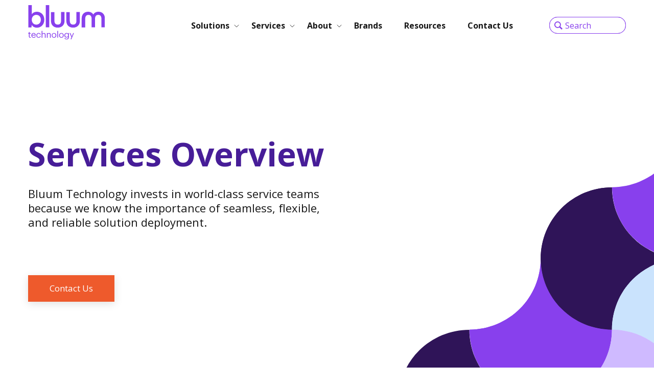

--- FILE ---
content_type: text/html; charset=UTF-8
request_url: https://www.bluumtech.com/services-overview
body_size: 12279
content:
<!doctype html><html lang="en"><head>
    <meta charset="utf-8">
    <title>Services Overview | Bluum Technology</title>
    <link rel="shortcut icon" href="https://www.bluumtech.com/hubfs/1.%20Website/1.%20Artwork/Icons/icon-bluumtech-favicon-indigo-sm.svg">
    <meta name="description" content="Bluum Technology invests in world-class service teams because we know the importance of seamless, flexible, and reliable solution deployment.">
    <link rel="stylesheet" type="text/css" href="https://cdnjs.cloudflare.com/ajax/libs/font-awesome/4.7.0/css/font-awesome.min.css">
    <link rel="stylesheet" href="https://cdnjs.cloudflare.com/ajax/libs/css3-animate-it/1.0.3/css/animations.min.css">
    <link rel="stylesheet" href="https://cdnjs.cloudflare.com/ajax/libs/fancybox/3.5.7/jquery.fancybox.min.css">
    <link type="text/css" rel="stylesheet" href="https://www.bluumtech.com/hubfs/hub_generated/template_assets/1/64544208786/1758636816787/template_main.min.css">
    <link type="text/css" rel="stylesheet" href="https://www.bluumtech.com/hubfs/hub_generated/template_assets/1/86548702360/1758636818453/template_jquery-modal.min.css">
    <link type="text/css" rel="stylesheet" href="https://www.bluumtech.com/hubfs/hub_generated/template_assets/1/86548722272/1758636824968/template_style.min.css">

    <script src="https://cdnjs.cloudflare.com/ajax/libs/jqueryui/1.11.2/jquery-ui.min.js" defer></script>  
    <script src="https://ajax.googleapis.com/ajax/libs/jquery/3.6.0/jquery.min.js"></script>

    

    
    
    

    <meta name="viewport" content="width=device-width, initial-scale=1">

    
    <meta property="og:description" content="Bluum Technology invests in world-class service teams because we know the importance of seamless, flexible, and reliable solution deployment.">
    <meta property="og:title" content="Services Overview | Bluum Technology">
    <meta name="twitter:description" content="Bluum Technology invests in world-class service teams because we know the importance of seamless, flexible, and reliable solution deployment.">
    <meta name="twitter:title" content="Services Overview | Bluum Technology">

    

    
    <style>
a.cta_button{-moz-box-sizing:content-box !important;-webkit-box-sizing:content-box !important;box-sizing:content-box !important;vertical-align:middle}.hs-breadcrumb-menu{list-style-type:none;margin:0px 0px 0px 0px;padding:0px 0px 0px 0px}.hs-breadcrumb-menu-item{float:left;padding:10px 0px 10px 10px}.hs-breadcrumb-menu-divider:before{content:'›';padding-left:10px}.hs-featured-image-link{border:0}.hs-featured-image{float:right;margin:0 0 20px 20px;max-width:50%}@media (max-width: 568px){.hs-featured-image{float:none;margin:0;width:100%;max-width:100%}}.hs-screen-reader-text{clip:rect(1px, 1px, 1px, 1px);height:1px;overflow:hidden;position:absolute !important;width:1px}
</style>

<link rel="stylesheet" href="https://www.bluumtech.com/hubfs/hub_generated/module_assets/1/64544640564/1744305581407/module_Header_Mega_Menu.min.css">
<link rel="stylesheet" href="https://www.bluumtech.com/hubfs/hub_generated/module_assets/1/63740273310/1744305378428/module_Inner_Hero_-_Bluum.min.css">
<link rel="stylesheet" href="https://www.bluumtech.com/hubfs/hub_generated/module_assets/1/64542720581/1744305505509/module_Product_-_Content_Layouts_-_9.min.css">
<link rel="stylesheet" href="https://www.bluumtech.com/hubfs/hub_generated/module_assets/1/64542700728/1744305492672/module_Trusted_Partner.min.css">
<link rel="stylesheet" href="https://www.bluumtech.com/hubfs/hub_generated/module_assets/1/63740548627/1744305408932/module_Product_-_CTA.min.css">
<link rel="stylesheet" href="https://www.bluumtech.com/hubfs/hub_generated/module_assets/1/64542725951/1744305521435/module_Footer_Section.min.css">
<style>
  @font-face {
    font-family: "Lexend";
    font-weight: 400;
    font-style: normal;
    font-display: swap;
    src: url("/_hcms/googlefonts/Lexend/regular.woff2") format("woff2"), url("/_hcms/googlefonts/Lexend/regular.woff") format("woff");
  }
  @font-face {
    font-family: "Lexend";
    font-weight: 700;
    font-style: normal;
    font-display: swap;
    src: url("/_hcms/googlefonts/Lexend/700.woff2") format("woff2"), url("/_hcms/googlefonts/Lexend/700.woff") format("woff");
  }
  @font-face {
    font-family: "Open Sans";
    font-weight: 400;
    font-style: normal;
    font-display: swap;
    src: url("/_hcms/googlefonts/Open_Sans/regular.woff2") format("woff2"), url("/_hcms/googlefonts/Open_Sans/regular.woff") format("woff");
  }
  @font-face {
    font-family: "Open Sans";
    font-weight: 700;
    font-style: normal;
    font-display: swap;
    src: url("/_hcms/googlefonts/Open_Sans/700.woff2") format("woff2"), url("/_hcms/googlefonts/Open_Sans/700.woff") format("woff");
  }
</style>

<!-- Editor Styles -->
<style id="hs_editor_style" type="text/css">
.dnd_area-row-0-force-full-width-section > .row-fluid {
  max-width: none !important;
}
.dnd_area-row-1-max-width-section-centering > .row-fluid {
  max-width: 1000px !important;
  margin-left: auto !important;
  margin-right: auto !important;
}
.dnd_area-row-2-max-width-section-centering > .row-fluid {
  max-width: 1000px !important;
  margin-left: auto !important;
  margin-right: auto !important;
}
.dnd_area-row-4-force-full-width-section > .row-fluid {
  max-width: none !important;
}
/* HubSpot Styles (default) */
.dnd_area-row-0-padding {
  padding-top: 0px !important;
  padding-bottom: 0px !important;
}
.dnd_area-row-1-background-layers {
  background-image: linear-gradient(rgba(243, 236, 253, 1), rgba(243, 236, 253, 1)) !important;
  background-position: left top !important;
  background-size: auto !important;
  background-repeat: no-repeat !important;
}
.dnd_area-row-2-padding {
  padding-bottom: 50px !important;
}
.dnd_area-row-2-background-layers {
  background-image: url('https://www.bluumtech.com/hubfs/Group%202748.svg') !important;
  background-position: center bottom !important;
  background-size: cover !important;
  background-repeat: no-repeat !important;
}
.dnd_area-row-3-background-layers {
  background-image: linear-gradient(rgba(255, 255, 255, 1), rgba(255, 255, 255, 1)) !important;
  background-position: left top !important;
  background-size: auto !important;
  background-repeat: no-repeat !important;
}
.dnd_area-row-4-padding {
  padding-top: 0px !important;
  padding-bottom: 0px !important;
}
</style>
    

    
<!--  Added by GoogleAnalytics4 integration -->
<script>
var _hsp = window._hsp = window._hsp || [];
window.dataLayer = window.dataLayer || [];
function gtag(){dataLayer.push(arguments);}

var useGoogleConsentModeV2 = true;
var waitForUpdateMillis = 1000;


if (!window._hsGoogleConsentRunOnce) {
  window._hsGoogleConsentRunOnce = true;

  gtag('consent', 'default', {
    'ad_storage': 'denied',
    'analytics_storage': 'denied',
    'ad_user_data': 'denied',
    'ad_personalization': 'denied',
    'wait_for_update': waitForUpdateMillis
  });

  if (useGoogleConsentModeV2) {
    _hsp.push(['useGoogleConsentModeV2'])
  } else {
    _hsp.push(['addPrivacyConsentListener', function(consent){
      var hasAnalyticsConsent = consent && (consent.allowed || (consent.categories && consent.categories.analytics));
      var hasAdsConsent = consent && (consent.allowed || (consent.categories && consent.categories.advertisement));

      gtag('consent', 'update', {
        'ad_storage': hasAdsConsent ? 'granted' : 'denied',
        'analytics_storage': hasAnalyticsConsent ? 'granted' : 'denied',
        'ad_user_data': hasAdsConsent ? 'granted' : 'denied',
        'ad_personalization': hasAdsConsent ? 'granted' : 'denied'
      });
    }]);
  }
}

gtag('js', new Date());
gtag('set', 'developer_id.dZTQ1Zm', true);
gtag('config', 'G-PSH6H14L8J');
</script>
<script async src="https://www.googletagmanager.com/gtag/js?id=G-PSH6H14L8J"></script>

<!-- /Added by GoogleAnalytics4 integration -->

    <link rel="canonical" href="https://www.bluumtech.com/services-overview">

<!-- Global site tag (gtag.js) - Google Analytics -->
<script async src="https://www.googletagmanager.com/gtag/js?id=G-PSH6H14L8J"></script>
<script>
  window.dataLayer = window.dataLayer || [];
  function gtag(){dataLayer.push(arguments);}
  gtag('js', new Date());

  gtag('config', 'G-PSH6H14L8J');
</script>
<!-- Google Tag Manager -->
<script>(function(w,d,s,l,i){w[l]=w[l]||[];w[l].push({'gtm.start':
new Date().getTime(),event:'gtm.js'});var f=d.getElementsByTagName(s)[0],
j=d.createElement(s),dl=l!='dataLayer'?'&l='+l:'';j.async=true;j.src=
'https://www.googletagmanager.com/gtm.js?id='+i+dl;f.parentNode.insertBefore(j,f);
})(window,document,'script','dataLayer','GTM-NTSCTM6');</script>
<!-- End Google Tag Manager -->
<!-- Hotjar Tracking Code for bluumtech.com -->
<script>
    (function(h,o,t,j,a,r){
        h.hj=h.hj||function(){(h.hj.q=h.hj.q||[]).push(arguments)};
        h._hjSettings={hjid:2371817,hjsv:6};
        a=o.getElementsByTagName('head')[0];
        r=o.createElement('script');r.async=1;
        r.src=t+h._hjSettings.hjid+j+h._hjSettings.hjsv;
        a.appendChild(r);
    })(window,document,'https://static.hotjar.com/c/hotjar-','.js?sv=');
</script>
<!-- Facebook Pixel Code -->
<script>
!function(f,b,e,v,n,t,s)
{if(f.fbq)return;n=f.fbq=function(){n.callMethod?
n.callMethod.apply(n,arguments):n.queue.push(arguments)};
if(!f._fbq)f._fbq=n;n.push=n;n.loaded=!0;n.version='2.0';
n.queue=[];t=b.createElement(e);t.async=!0;
t.src=v;s=b.getElementsByTagName(e)[0];
s.parentNode.insertBefore(t,s)}(window,document,'script',
'https://connect.facebook.net/en_US/fbevents.js');
fbq('init', '5270442586339273'); 
fbq('track', 'PageView');
</script>
<noscript>
&lt;img  height="1" width="1" src="https://www.facebook.com/tr?id=5270442586339273&amp;amp;ev=PageView
&amp;amp;noscript=1"&gt;
</noscript>
<!-- End Facebook Pixel Code -->


<meta property="og:image" content="https://www.bluumtech.com/hubfs/1.%20Website/4.%20Lifestyle-space/stock-images/corporate/Social/lifestyle-bluum-install-tv-mount-02-social.png">
<meta property="og:image:width" content="2000">
<meta property="og:image:height" content="1000">
<meta property="og:image:alt" content="Bluum Technology Installation Services">
<meta name="twitter:image" content="https://www.bluumtech.com/hubfs/1.%20Website/4.%20Lifestyle-space/stock-images/corporate/Social/lifestyle-bluum-install-tv-mount-02-social.png">
<meta name="twitter:image:alt" content="Bluum Technology Installation Services">

<meta property="og:url" content="https://www.bluumtech.com/services-overview">
<meta name="twitter:card" content="summary_large_image">
<meta http-equiv="content-language" content="en">






  <meta name="generator" content="HubSpot"></head>
  <body>
    <div class="body-wrapper   hs-content-id-64285062453 hs-site-page page ">
      
      <div data-global-resource-path="bluumtech new/templates/partials/header.html"><header class="header">

  <div class="header-section">
    <div class="wrapper" style="justify-content:flex-end;">
      <div class="header-top mainmenu">
        <span id="hs_cos_wrapper_top_menu" class="hs_cos_wrapper hs_cos_wrapper_widget hs_cos_wrapper_type_menu" style="" data-hs-cos-general-type="widget" data-hs-cos-type="menu"><ul></ul></span>
      </div>
    </div>
    <div class="wrapper">
      <div class="left-part">
        <div class="header-logo">
          <span id="hs_cos_wrapper_executive_image" class="hs_cos_wrapper hs_cos_wrapper_widget hs_cos_wrapper_type_linked_image" style="" data-hs-cos-general-type="widget" data-hs-cos-type="linked_image"><a href="https://www.bluumtech.com/" id="hs-link-executive_image" style="border-width:0px;border:0px;"><img src="https://www.bluumtech.com/hubfs/1.%20Website/2.%20Brand/Bluum%20and%20Bloomtech%20logos/logo-bluumtech-electric-sm.svg" class="hs-image-widget " style="width:150px;border-width:0px;border:0px;" width="150" alt="logo-bluumtech-electric-sm" title="logo-bluumtech-electric-sm"></a></span>
        </div>
      </div>
      <div class="right-part">
        <div class="mainmenu">
          <div id="hs_cos_wrapper_module_16430485516561" class="hs_cos_wrapper hs_cos_wrapper_widget hs_cos_wrapper_type_module" style="" data-hs-cos-general-type="widget" data-hs-cos-type="module"><div class="header-right">
  <div class="header-bottom">
    <div class="right-part flex align-center justify-right">
      <div class="mainmenu">
        <div class="hs-menu-wrapper hs-menu-flow-horizontal">
          <ul class="active-branch" role="menu">
            
            <li class="hs-menu-item hs-menu-depth-1 simple-parent" role="none">
              
              
              
              
              
              <a href="https://www.bluumtech.com/solutions-overview" role="menuitem">Solutions
              </a>

              
              <span id="hs_cos_wrapper_module_16430485516561_" class="hs_cos_wrapper hs_cos_wrapper_widget hs_cos_wrapper_type_simple_menu" style="" data-hs-cos-general-type="widget" data-hs-cos-type="simple_menu"><div id="hs_menu_wrapper_module_16430485516561_" class="hs-menu-wrapper active-branch flyouts hs-menu-flow-horizontal" role="navigation" data-sitemap-name="" data-menu-id="" aria-label="Navigation Menu">
 <ul role="menu">
  <li class="hs-menu-item hs-menu-depth-1" role="none"><a href="https://www.bluumtech.com/solutions/digital-signage" role="menuitem" target="_self">Digital Signage</a></li>
  <li class="hs-menu-item hs-menu-depth-1" role="none"><a href="https://www.bluumtech.com/solutions/hybrid-work-environments" role="menuitem" target="_self">Hybrid Workspaces</a></li>
  <li class="hs-menu-item hs-menu-depth-1" role="none"><a href="https://www.bluumtech.com/solutions/meeting-spaces" role="menuitem" target="_self">Meeting Spaces</a></li>
  <li class="hs-menu-item hs-menu-depth-1" role="none"><a href="https://www.bluumtech.com/solutions/office-renovations" role="menuitem" target="_self">Office Renovations</a></li>
  <li class="hs-menu-item hs-menu-depth-1" role="none"><a href="https://www.bluumtech.com/solutions/physical-security" role="menuitem" target="_self">Physical Security</a></li>
  <li class="hs-menu-item hs-menu-depth-1" role="none"><a href="https://www.bluumtech.com/solutions/campus" role="menuitem" target="_self">Campus Solutions</a></li>
  <li class="hs-menu-item hs-menu-depth-1" role="none"><a href="https://www.bluumtech.com/solutions/enterprise" role="menuitem" target="_self">Enterprise Solutions</a></li>
 </ul>
</div></span>
              

              
            </li>
            
            <li class="hs-menu-item hs-menu-depth-1 simple-parent" role="none">
              
              
              
              
              
              <a href="https://www.bluumtech.com/services-overview" role="menuitem">Services
              </a>

              
              <span id="hs_cos_wrapper_module_16430485516561_" class="hs_cos_wrapper hs_cos_wrapper_widget hs_cos_wrapper_type_simple_menu" style="" data-hs-cos-general-type="widget" data-hs-cos-type="simple_menu"><div id="hs_menu_wrapper_module_16430485516561_" class="hs-menu-wrapper active-branch flyouts hs-menu-flow-horizontal" role="navigation" data-sitemap-name="" data-menu-id="" aria-label="Navigation Menu">
 <ul role="menu">
  <li class="hs-menu-item hs-menu-depth-1" role="none"><a href="https://www.bluumtech.com/services/buyback-itad" role="menuitem" target="_self">Buyback/ITAD Program</a></li>
  <li class="hs-menu-item hs-menu-depth-1" role="none"><a href="https://www.bluumtech.com/services/consultation-design" role="menuitem" target="_self">Consultation and Design</a></li>
  <li class="hs-menu-item hs-menu-depth-1" role="none"><a href="https://www.bluumtech.com/services/technical-support" role="menuitem" target="_self">Technical Support</a></li>
  <li class="hs-menu-item hs-menu-depth-1" role="none"><a href="https://www.bluumtech.com/services/warranties-repair" role="menuitem" target="_self">Warranties and Repair</a></li>
  <li class="hs-menu-item hs-menu-depth-1" role="none"><a href="https://www.bluumtech.com/services/leasing-financing" role="menuitem" target="_self">Leasing and Financing</a></li>
  <li class="hs-menu-item hs-menu-depth-1" role="none"><a href="https://www.bluumtech.com/services/integration-installation" role="menuitem" target="_self">Integration and Installation</a></li>
  <li class="hs-menu-item hs-menu-depth-1" role="none"><a href="https://www.bluumtech.com/services/white-glove" role="menuitem" target="_self">White Glove</a></li>
  <li class="hs-menu-item hs-menu-depth-1" role="none"><a href="https://www.bluumtech.com/services/professional-development" role="menuitem" target="_self">Professional Development</a></li>
  <li class="hs-menu-item hs-menu-depth-1" role="none"><a href="https://www.bluumtech.com/services/technology-as-a-service" role="menuitem" target="_self">Technology as a Service</a></li>
 </ul>
</div></span>
              

              
            </li>
            
            <li class="hs-menu-item hs-menu-depth-1 simple-parent" role="none">
              
              
              
              
              
              <a role="menuitem">About
              </a>

              
              <span id="hs_cos_wrapper_module_16430485516561_" class="hs_cos_wrapper hs_cos_wrapper_widget hs_cos_wrapper_type_simple_menu" style="" data-hs-cos-general-type="widget" data-hs-cos-type="simple_menu"><div id="hs_menu_wrapper_module_16430485516561_" class="hs-menu-wrapper active-branch flyouts hs-menu-flow-horizontal" role="navigation" data-sitemap-name="" data-menu-id="" aria-label="Navigation Menu">
 <ul role="menu">
  <li class="hs-menu-item hs-menu-depth-1" role="none"><a href="https://www.bluumtech.com/our-story" role="menuitem" target="_self">Our Story</a></li>
  <li class="hs-menu-item hs-menu-depth-1" role="none"><a href="https://www.bluumtech.com/leadership" role="menuitem" target="_self">Leadership</a></li>
  <li class="hs-menu-item hs-menu-depth-1" role="none"><a href="https://www.bluumtech.com/careers" role="menuitem" target="_self">Careers</a></li>
  <li class="hs-menu-item hs-menu-depth-1" role="none"><a href="https://www.bluum.com/press-room" role="menuitem" target="_blank" rel="noopener">Press Room</a></li>
  <li class="hs-menu-item hs-menu-depth-1" role="none"><a href="https://www.bluumtech.com/contracts" role="menuitem" target="_self">Contracts</a></li>
  <li class="hs-menu-item hs-menu-depth-1" role="none"><a href="https://www.bluumtech.com/account-executives-2" role="menuitem" target="_self">Account Executives</a></li>
 </ul>
</div></span>
              

              
            </li>
            
            <li class="hs-menu-item hs-menu-depth-1 " role="none">
              
              
              
              
              
              <a href="https://www.bluumtech.com/brands" role="menuitem">Brands
              </a>

              

              
            </li>
            
            <li class="hs-menu-item hs-menu-depth-1 " role="none">
              
              
              
              
              
              <a href="https://www.bluumtech.com/resources" role="menuitem">Resources
              </a>

              

              
            </li>
            
            <li class="hs-menu-item hs-menu-depth-1 " role="none">
              
              
              
              
              
              <a href="https://www.bluumtech.com/contact-us" role="menuitem">Contact Us
              </a>

              

              
            </li>
            
            <li class="hs-menu-item hs-menu-depth-1 " role="none">
              
              
              
              
              
              <a role="menuitem"><span class="search-bar"></span>
              </a>

              

              
            </li>
            
          </ul>
        </div>
      </div>
      <div class="button-2">
        
        
        
        
        
        <a class="header-btn-2" href="">
        </a>
      </div>
    </div>
    <div class="header-btn pink-btn">
      <span id="hs_cos_wrapper_module_16430485516561_" class="hs_cos_wrapper hs_cos_wrapper_widget hs_cos_wrapper_type_cta" style="" data-hs-cos-general-type="widget" data-hs-cos-type="cta"></span>
    </div>
  </div> 
</div></div>
        </div>
        <div class="header-btn">
          <div class="btn btn-one button-one">
            <span id="hs_cos_wrapper_contact_cta" class="hs_cos_wrapper hs_cos_wrapper_widget hs_cos_wrapper_type_cta" style="" data-hs-cos-general-type="widget" data-hs-cos-type="cta"></span>
          </div>
          <div class="btn btn-two button-one">
            <span id="hs_cos_wrapper_signup_cta" class="hs_cos_wrapper hs_cos_wrapper_widget hs_cos_wrapper_type_cta" style="" data-hs-cos-general-type="widget" data-hs-cos-type="cta"></span>
          </div>
        </div>
        <div class="header-search">
          <div class="header-search searchopen">
            <span class="search-btn">Search</span>

            

            <div class="hs-search-field" style="display:block;"> 
              <div class="hs-search-field__bar"> 
                <form action="/hs-search-results">
                  
                  <input type="text" class="hs-search-field__input" name="term" autocomplete="off" aria-label="Search" placeholder="Search">

                  
                  
                  
                  

                  
                </form>
              </div>
              <!--<ul class="hs-search-field__suggestions"></ul>-->
            </div>
          </div>
        </div>
      </div>
    </div>
  </div>

</header>


<style>
  .hs-search-field {
    position: relative;
  }
  .hs-search-field__input {
    box-sizing: border-box;
    width: 100%;
  }
  .hs-search-field__bar button svg {
    height: 10px;
  }
  .hs-search-field__suggestions {
    margin: 0;
    padding: 0;
    list-style: none;
  }
  .hs-search-field--open .hs-search-field__suggestions {
    border: 1px solid #000;
  }
  .hs-search-field__suggestions li {
    display: block;
    margin: 0;
    padding: 0;
  }
  .hs-search-field__suggestions #results-for {
    font-weight: bold;
  }
  .hs-search-field__suggestions a,
  .hs-search-field__suggestions #results-for {
    display: block;
  }
  .hs-search-field__suggestions a:hover,
  .hs-search-field__suggestions a:focus {
    background-color: rgba(0, 0, 0, 0.1);
    outline: none;
  }

  @media (max-width: 991px) {
    .row-fluid .header-main .header-right {
      width: calc(100% - 155px);
      display: flex;
      align-items:center;
      justify-content:flex-end;
    }
    .row-fluid .header-main .header-right .header-menu {
      width: 100%;
      padding-right: 0;
      display: flex;
      flex-wrap: wrap;
    }
    .header-search .search-btn:before {top:0;}
    .header-search .search-btn {font-size: 0;padding-right: 20px;}

  }


</style>


<script>
  var hsSearch = function(_instance) {
    var TYPEAHEAD_LIMIT = 3;
    var KEYS = {
      TAB: 'Tab',
      ESC: 'Esc', // IE11 & Edge 16 value for Escape
      ESCAPE: 'Escape',
      UP: 'Up', // IE11 & Edge 16 value for Arrow Up
      ARROW_UP: 'ArrowUp',
      DOWN: 'Down', // IE11 & Edge 16 value for Arrow Down
      ARROW_DOWN: 'ArrowDown',
    };
    var searchTerm = '',
        searchForm = _instance,
        searchField = _instance.querySelector('.hs-search-field__input'),
        searchResults = _instance.querySelector('.hs-search-field__suggestions'),
        searchOptions = function() {
          var formParams = [];
          var form = _instance.querySelector('form');
          for (
            var i = 0;
            i < form.querySelectorAll('input[type=hidden]').length;
            i++
          ) {
            var e = form.querySelectorAll('input[type=hidden]')[i];
            if (e.name !== 'limit') {
              formParams.push(
                encodeURIComponent(e.name) + '=' + encodeURIComponent(e.value)
              );
            }
          }
          var queryString = formParams.join('&');
          return queryString;
        };

    var debounce = function(func, wait, immediate) {
      var timeout;
      return function() {
        var context = this,
            args = arguments;
        var later = function() {
          timeout = null;
          if (!immediate) {
            func.apply(context, args);
          }
        };
        var callNow = immediate && !timeout;
        clearTimeout(timeout);
        timeout = setTimeout(later, wait || 200);
        if (callNow) {
          func.apply(context, args);
        }
      };
    },
        emptySearchResults = function() {
          searchResults.innerHTML = '';
          searchField.focus();
          searchForm.classList.remove('hs-search-field--open');
        },
        fillSearchResults = function(response) {
          var items = [];
          items.push(
            "<li id='results-for'>Results for \"" + response.searchTerm + '"</li>'
          );
          response.results.forEach(function(val, index) {
            items.push(
              "<li id='result" +
              index +
              "'><a href='" +
              val.url +
              "'>" +
              val.title +
              '</a></li>'
            );
          });

          emptySearchResults();
          searchResults.innerHTML = items.join('');
          searchForm.classList.add('hs-search-field--open');
        },
        getSearchResults = function() {
          var request = new XMLHttpRequest();
          var requestUrl =
              '/_hcms/search?&term=' +
              encodeURIComponent(searchTerm) +
              '&limit=' +
              encodeURIComponent(TYPEAHEAD_LIMIT) +
              '&autocomplete=true&analytics=true&' +
              searchOptions();

          request.open('GET', requestUrl, true);
          request.onload = function() {
            if (request.status >= 200 && request.status < 400) {
              var data = JSON.parse(request.responseText);
              if (data.total > 0) {
                fillSearchResults(data);
                trapFocus();
              } else {
                emptySearchResults();
              }
            } else {
              console.error('Server reached, error retrieving results.');
            }
          };
          request.onerror = function() {
            console.error('Could not reach the server.');
          };
          request.send();
        },
        trapFocus = function() {
          var tabbable = [];
          tabbable.push(searchField);
          var tabbables = searchResults.getElementsByTagName('A');
          for (var i = 0; i < tabbables.length; i++) {
            tabbable.push(tabbables[i]);
          }
          var firstTabbable = tabbable[0],
              lastTabbable = tabbable[tabbable.length - 1];
          var tabResult = function(e) {
            if (e.target == lastTabbable && !e.shiftKey) {
              e.preventDefault();
              firstTabbable.focus();
            } else if (e.target == firstTabbable && e.shiftKey) {
              e.preventDefault();
              lastTabbable.focus();
            }
          },
              nextResult = function(e) {
                e.preventDefault();
                if (e.target == lastTabbable) {
                  firstTabbable.focus();
                } else {
                  tabbable.forEach(function(el) {
                    if (el == e.target) {
                      tabbable[tabbable.indexOf(el) + 1].focus();
                    }
                  });
                }
              },
              lastResult = function(e) {
                e.preventDefault();
                if (e.target == firstTabbable) {
                  lastTabbable.focus();
                } else {
                  tabbable.forEach(function(el) {
                    if (el == e.target) {
                      tabbable[tabbable.indexOf(el) - 1].focus();
                    }
                  });
                }
              };
          searchForm.addEventListener('keydown', function(e) {
            switch (e.key) {
              case KEYS.TAB:
                tabResult(e);
                break;
              case KEYS.ESC:
              case KEYS.ESCAPE:
                emptySearchResults();
                break;
              case KEYS.UP:
              case KEYS.ARROW_UP:
                lastResult(e);
                break;
              case KEYS.DOWN:
              case KEYS.ARROW_DOWN:
                nextResult(e);
                break;
            }
          });
        },
        isSearchTermPresent = debounce(function() {
          searchTerm = searchField.value;
          if (searchTerm.length > 2) {
            getSearchResults();
          } else if (searchTerm.length == 0) {
            emptySearchResults();
          }
        }, 250),
        init = (function() {
          searchField.addEventListener('input', function(e) {
            if (searchTerm != searchField.value) {
              isSearchTermPresent();
            }
          });
        })();
  };

  if (
    document.attachEvent
    ? document.readyState === 'complete'
    : document.readyState !== 'loading'
  ) {
    var searchResults = document.querySelectorAll('.hs-search-field');
    Array.prototype.forEach.call(searchResults, function(el) {
      var hsSearchModule = hsSearch(el);
    });
  } else {
    document.addEventListener('DOMContentLoaded', function() {
      var searchResults = document.querySelectorAll('.hs-search-field');
      Array.prototype.forEach.call(searchResults, function(el) {
        var hsSearchModule = hsSearch(el);
      });
    });
  }


</script></div>
      

      

<main id="main-content" class="body-container-wrapper">

     <div class="container-fluid body-container body-container--qa-test">
<div class="row-fluid-wrapper">
<div class="row-fluid">
<div class="span12 widget-span widget-type-cell " style="" data-widget-type="cell" data-x="0" data-w="12">

<div class="row-fluid-wrapper row-depth-1 row-number-1 dnd_area-row-0-force-full-width-section dnd-section dnd_area-row-0-padding">
<div class="row-fluid ">
<div class="span12 widget-span widget-type-cell dnd-column" style="" data-widget-type="cell" data-x="0" data-w="12">

<div class="row-fluid-wrapper row-depth-1 row-number-2 dnd-row">
<div class="row-fluid ">
<div class="span12 widget-span widget-type-custom_widget dnd-module" style="" data-widget-type="custom_widget" data-x="0" data-w="12">
<div id="hs_cos_wrapper_widget_1642629834187" class="hs_cos_wrapper hs_cos_wrapper_widget hs_cos_wrapper_type_module" style="" data-hs-cos-general-type="widget" data-hs-cos-type="module"><div class="banner pattern pt-70 pb-70 md:pt-150 md:pb-130 animatedParent animateOnce" style="background-color: #ffffff">
    <div class="wrapper">
        <div class="row lg:pt-30">
            <div class="col-12 md:col-7">
                <div class="max--100 lg:max--90">
                    <h1 class="animated fadeInUpShort">Services Overview</h1>
                    <div class="top pt-20 pb-30 md:pt-30 md:pb-50 md:pb-90 color:black text-16 sm:text-22 animated fadeInUpShort delay-250">
                        <p>Bluum Technology invests in world-class service teams because we know the importance of seamless, flexible, and reliable solution deployment.</p>
                    </div>
                    <div class="btn-wrapper sm:d-flex sm:align-center animated fadeInUpShort delay-500">
                        
                        <div class="button-one">
                            
                            
                            
                            
                            
                            <a href="https://www.bluumtech.com/contact-us">
                                Contact Us
                            </a>
                        </div>
                        
                         
                    </div>
                </div>
            </div>
            <div class="col-12 md:col-5 pt-30 md:pt-0">
                <div class="banner_thumbnail">

                    

                </div>
            </div>
        </div>
    </div>
</div>


</div>

</div><!--end widget-span -->
</div><!--end row-->
</div><!--end row-wrapper -->

</div><!--end widget-span -->
</div><!--end row-->
</div><!--end row-wrapper -->

<div class="row-fluid-wrapper row-depth-1 row-number-3 dnd_area-row-1-background-color dnd_area-row-1-max-width-section-centering dnd-section dnd_area-row-1-background-layers">
<div class="row-fluid ">
<div class="span12 widget-span widget-type-cell dnd-column" style="" data-widget-type="cell" data-x="0" data-w="12">

<div class="row-fluid-wrapper row-depth-1 row-number-4 dnd-row">
<div class="row-fluid ">
<div class="span12 widget-span widget-type-custom_widget dnd-module" style="" data-widget-type="custom_widget" data-x="0" data-w="12">
<div id="hs_cos_wrapper_widget_1643060086881" class="hs_cos_wrapper hs_cos_wrapper_widget hs_cos_wrapper_type_module" style="" data-hs-cos-general-type="widget" data-hs-cos-type="module"><div class="product-layout9 pt-80 pb-90 sm:pt-50 sm:pb-50 animatedParent animateOnce" style="background-color:;">
    <div class="wrapper">
        <div class="title text-center pb-40 sm:pb-80">
            
          <h2 class="animated fadeInUpShort">Services for Every Step</h2>
          
            
      </div>
        <div class="wrap row ">
            <div class="col-12 sm:col-6">
                <div class="thumb-wrap cs_thumb_wrapper">
                    <div class="thumb animated fadeInUpShort delay-250  parallax " style="background:url(https://www.bluumtech.com/hubfs/1.%20Website/4.%20Lifestyle-space/stock-images/corporate/lifestyle-bluum-install-tv-mount-02-full.png) no-repeat center / cover"></div>
                </div>
            </div>
            <div class="col-12 sm:col-6">
                <div class="right-cover pt-30 sm:pt-0  pl-0 sm:pl-30">
                    
                    <h3 class="animated fadeInUpShort delay-500"></h3>
                    
                    <div class="text text-16 animated fadeInUpShort delay-750"><h3 style="margin: 0;">Design</h3>
<p style="padding-top: 0;">Our creative design engineers develop custom, electronic drawings to bring your ideas to life. When working with our designers, you'll experience a consultative process that centers around your goals and budget.</p>
<p>&nbsp;</p>
<h3 style="margin-bottom: 0;">Project Management</h3>
<p style="padding-top: 0;">Our dedicated project managers keep track of projects, timeline, installers, and all the little details to make sure you don't miss a thing.</p>
<p>&nbsp;</p>
<h3 style="margin-bottom: 0;">Installation &amp; Integration</h3>
<p style="padding-top: 0;">You can rely on our team of certified programmers and installers to understand your project, pay attention to the details, and make your goals a reality.</p></div>
                </div>
            </div>
        </div>
    </div>
</div></div>

</div><!--end widget-span -->
</div><!--end row-->
</div><!--end row-wrapper -->

</div><!--end widget-span -->
</div><!--end row-->
</div><!--end row-wrapper -->

<div class="row-fluid-wrapper row-depth-1 row-number-5 dnd_area-row-2-background-layers dnd_area-row-2-padding dnd_area-row-2-max-width-section-centering dnd-section dnd_area-row-2-background-image">
<div class="row-fluid ">
<div class="span12 widget-span widget-type-cell dnd-column" style="" data-widget-type="cell" data-x="0" data-w="12">

<div class="row-fluid-wrapper row-depth-1 row-number-6 dnd-row">
<div class="row-fluid ">
<div class="span12 widget-span widget-type-custom_widget dnd-module" style="" data-widget-type="custom_widget" data-x="0" data-w="12">
<div id="hs_cos_wrapper_module_16430611808543" class="hs_cos_wrapper hs_cos_wrapper_widget hs_cos_wrapper_type_module" style="" data-hs-cos-general-type="widget" data-hs-cos-type="module"><div class="product-layout9 pt-80 pb-90 sm:pt-50 sm:pb-50 animatedParent animateOnce" style="background-color:;">
    <div class="wrapper">
        <div class="title text-center pb-40 sm:pb-80">
            
          <h2 class="animated fadeInUpShort"></h2>
          
            
      </div>
        <div class="wrap row direction-row-reverse">
            <div class="col-12 sm:col-6">
                <div class="thumb-wrap cs_thumb_wrapper">
                    <div class="thumb animated fadeInUpShort delay-250  parallax " style="background:url(https://www.bluumtech.com/hubfs/1.%20Website/4.%20Lifestyle-space/minnesota-office/lifestyle-bluum-minnesota-technology-training-03-full.jpg) no-repeat center / cover"></div>
                </div>
            </div>
            <div class="col-12 sm:col-6">
                <div class="right-cover pt-30 sm:pt-0  pl-0 pr-0 sm:pr-20 ">
                    
                    <h3 class="animated fadeInUpShort delay-500"></h3>
                    
                    <div class="text text-16 animated fadeInUpShort delay-750"><h3 style="margin: 0;">Training &amp; Professional Development</h3>
<p style="padding-top: 0;">At Bluum Technology, we take responsibility for your entire project, which includes making sure you feel comfortable using our solutions. Our team offers a range of training and development options to make the most of your investment.</p>
<p>&nbsp;</p>
<h3 style="margin-bottom: 0;">Warranties</h3>
<p style="padding-top: 0;">Things happen, and we are here to help when issues arise. Our own warranty programs and support team are designed with customers in mind, because we want to be here for you in the long-run.</p>
<p>&nbsp;</p>
<h3 style="margin-bottom: 0;">Technical Support</h3>
<p style="padding-top: 0;">When you have technology issues or questions, you'll be able to use Bluum Technology's own support team for assistance. Our team is knowledgeable, will have a full view and understanding of your project, and will stick with you until your issues are resolved.</p></div>
                </div>
            </div>
        </div>
    </div>
</div></div>

</div><!--end widget-span -->
</div><!--end row-->
</div><!--end row-wrapper -->

</div><!--end widget-span -->
</div><!--end row-->
</div><!--end row-wrapper -->

<div class="row-fluid-wrapper row-depth-1 row-number-7 dnd-section dnd_area-row-3-background-layers dnd_area-row-3-background-color">
<div class="row-fluid ">
<div class="span12 widget-span widget-type-cell dnd-column" style="" data-widget-type="cell" data-x="0" data-w="12">

<div class="row-fluid-wrapper row-depth-1 row-number-8 dnd-row">
<div class="row-fluid ">
<div class="span12 widget-span widget-type-custom_widget dnd-module" style="" data-widget-type="custom_widget" data-x="0" data-w="12">
<div id="hs_cos_wrapper_widget_1643062458291" class="hs_cos_wrapper hs_cos_wrapper_widget hs_cos_wrapper_type_module" style="" data-hs-cos-general-type="widget" data-hs-cos-type="module"><div class="pt-50 md:pt-90 pb-50 name_6e4da96c2c14f787543db9109b0b1ef5 animatedParent animateOnce" style="background-color: #fff">
    <div class="wrapper">
        <div class="text-center pb-20 sm:pb-35 md:pb-50  animated fadeInUpShort">
                        
          <h2>Our Team of Certified Professionals</h2>
          
        </div>
        <div class="logo-slider max--100 md:max--80  animated fadeInUpShort delay-250">
            
            <div class="single-slide">
                <img src="https://www.bluumtech.com/hubfs/icon-bluum-aqav-certification-sm.png" alt="AQ AV logo">
            </div>
            
            <div class="single-slide">
                <img src="https://www.bluumtech.com/hubfs/icon-bluum-avixa-certifications-cts-sm.png" alt="CTS-D certification logos">
            </div>
            
            <div class="single-slide">
                <img src="https://www.bluumtech.com/hubfs/icon-bluum-extron-certified-av-sm.png" alt="Extron Certified logo">
            </div>
            
            <div class="single-slide">
                <img src="https://www.bluumtech.com/hubfs/icon-bluum-crestron-certified-programmer-sm.png" alt="Crestron certified programmer logo">
            </div>
            
            <div class="single-slide">
                <img src="https://www.bluumtech.com/hubfs/icon-bluum-qsys-certified-qsc-sm.png" alt="q-sys certified logo">
            </div>
            
        </div>
    </div>
</div>

</div>

</div><!--end widget-span -->
</div><!--end row-->
</div><!--end row-wrapper -->

</div><!--end widget-span -->
</div><!--end row-->
</div><!--end row-wrapper -->

<div class="row-fluid-wrapper row-depth-1 row-number-9 dnd-section dnd_area-row-4-force-full-width-section dnd_area-row-4-padding">
<div class="row-fluid ">
<div class="span12 widget-span widget-type-cell dnd-column" style="" data-widget-type="cell" data-x="0" data-w="12">

<div class="row-fluid-wrapper row-depth-1 row-number-10 dnd-row">
<div class="row-fluid ">
<div class="span12 widget-span widget-type-custom_widget dnd-module" style="" data-widget-type="custom_widget" data-x="0" data-w="12">
<div id="hs_cos_wrapper_widget_1642631769968" class="hs_cos_wrapper hs_cos_wrapper_widget hs_cos_wrapper_type_module" style="" data-hs-cos-general-type="widget" data-hs-cos-type="module"><div class="cta-strip-section text-center pt-50 pb-50 sm:pt-70 sm:pb-90 animatedParent animateOnce" style="background:#471D98">
    <div class="wrapper">
        <div class="content max--100 m-auto md:max--70">
            <h1 class="animated fadeInUpShort" style="color: #ffffff;">Cultivate Possibility</h1>
            <div class="text color:black text-18 sm:text-22 pb-20 pt-20 sm:pt-50 sm:pb-60 animated fadeInUpShort delay-250"><p><span style="color: #ffffff;">Find out how Bluum Technology can help you grow.</span></p></div>
        </div>
        
        <div class="button-one2 animated fadeInUpShort delay-500">
            
            
            
            
            
            <a href="https://www.bluumtech.com/contact-us">
                Contact Us
            </a>
        </div>
        
    </div>
</div>
<style>
.button-one2 a{display:inline-block; background:#8840ED; color:#ffffff; border:0px solid #8840ED; border-radius:25px; font-size:; padding:10px 40px; outline: none; box-shadow: 0px 4px 16px rgba(0, 0, 0, 0.12);}
.button-one2 a:hover{ background:#ffffff; color:#8840ED; border-color:transparent;}
</style></div>

</div><!--end widget-span -->
</div><!--end row-->
</div><!--end row-wrapper -->

</div><!--end widget-span -->
</div><!--end row-->
</div><!--end row-wrapper -->

</div><!--end widget-span -->
</div>
</div>
</div>
    
    
  
</main>


      
      <div data-global-resource-path="bluumtech new/templates/partials/footer.html"><footer class="footer">

    
    <div id="hs_cos_wrapper_module_16430488982462" class="hs_cos_wrapper hs_cos_wrapper_widget hs_cos_wrapper_type_module" style="" data-hs-cos-general-type="widget" data-hs-cos-type="module"><div class="footer-section pt-60 pb-50 sm:pt-90 sm:pb-100">
    <div class="wrapper">
        <div class="row">
            <div class="full" style="width:100%; padding: 0px 0px 25px 0px;">
              <div class="footer-logo" style="margin:0 auto; display:block; max-width:300px; text-align:center; width:100%;">
                
                <img src="https://www.bluumtech.com/hubfs/1.%20Website/2.%20Brand/Bluum%20and%20Bloomtech%20logos/logo-bluumtech-white-full.svg" alt="Bluumtech logo">
                
              </div>
              <h2>
                Get Ready to Grow
              </h2>
            </div>

             <div class="left-part col-12 md:col-4">
                <div class="content left-content pt-10 sm:pt-20">
                    <p><a href="https://www.bluumtech.com/contact-us" rel="noopener">Contact Us</a></p>
<p><a href="https://www.bluum.com/customer-portal" rel="noopener">Customer Portal</a></p>
<p><a href="https://www.bluumtech.com/careers" rel="noopener">Careers</a></p>
<p><a href="https://www.bluum.com" rel="noopener">Bluum.com</a></p>
                </div>
            </div> 
            <div class="left-part col-12 md:col-4 ">
              <div class="social text-center pt-10 pb-10 md:pt-0 md:pb-0">
                <ul>
                  
                  <li><a href="https://twitter.com/Bluum_Tech"><svg xmlns="http://www.w3.org/2000/svg" height="1em" viewbox="0 0 512 512"><!--! Font Awesome Free 6.4.2 by @fontawesome - https://fontawesome.com License - https://fontawesome.com/license (Commercial License) Copyright 2023 Fonticons, Inc. --><path d="M389.2 48h70.6L305.6 224.2 487 464H345L233.7 318.6 106.5 464H35.8L200.7 275.5 26.8 48H172.4L272.9 180.9 389.2 48zM364.4 421.8h39.1L151.1 88h-42L364.4 421.8z" /></svg></a></li>
                  
                  
                  <li><a href="https://www.facebook.com/BluumTech"><i class="fa fa-facebook"></i></a></li>
                  
                  
                  <li><a href="https://www.linkedin.com/showcase/bluum-technology"><i class="fa fa-linkedin"></i></a></li>
                  
                  
                  <li><a href="https://www.youtube.com/c/BluumEdTech"><i class="fa fa-youtube"></i></a></li>
                  
                </ul>
              </div>

              <div class="footer-subscribe">
                <h5></h5>  
                <div id="footer-subscribe-form" class="nhero-subscribe default-form" style="position:relative;">
                  <span id="hs_cos_wrapper_module_16430488982462_" class="hs_cos_wrapper hs_cos_wrapper_widget hs_cos_wrapper_type_form" style="" data-hs-cos-general-type="widget" data-hs-cos-type="form"><h3 id="hs_cos_wrapper_form_641218442_title" class="hs_cos_wrapper form-title" data-hs-cos-general-type="widget_field" data-hs-cos-type="text"></h3>

<div id="hs_form_target_form_641218442"></div>









</span>
                </div>
              </div>
              <div class="content middle pt-10 sm:pt-20" style="font-size:12px;">
                <p><span></span><span></span><span style="font-size: 14px;">*By signing up, you are agreeing to Bluum Technology’s <span style="text-decoration: underline;"><span style="color: #ffffff;"><strong><a style="font-size: 14px; color: #ffffff; text-decoration: underline;" href="//www-bluumtech-com.sandbox.hs-sites.com/privacy-policy-bluum-technology" rel="noopener">Privacy Policy</a></strong></span></span></span></p>
              </div>

            </div>
            <div class="left-part col-12 md:col-4">

                <div class="content right-content pt-10 sm:pt-20">
                    <p><a href="https://www.bluumtech.com/return-policy" rel="noopener">Return Policy</a></p>
<p><a href="https://www.bluumtech.com/solutions/recertified" rel="noopener">Recertified Devices</a></p>
<p><a href="https://www.bluumtech.com/warranties" rel="noopener">Service Warranties</a></p>
<p><a href="https://www.bluumtech.com/terms-conditions" rel="noopener">Sales Order Terms and Conditions</a></p>
<p><a href="https://www.bluumtech.com/potc" rel="noopener">Purchase Order Terms and Conditions</a></p>
<p><a href="https://www.bluumtech.com/accessibility" rel="noopener">Accessibility</a></p>
                </div>
            </div> 
            <div class="right-part col-12 md:col-12 pt-40 md:pt-40">
                <div class="row wrap" style="margin:0 auto; max-width:600px;">
                    
                </div>
            </div>
        </div>
    </div>
</div>
<div class="bottom-footer">
    <div class="wrapper">
        <div class="cover pt-20 pb-20">
            <div class="row align-center">
                
                <div class="col-12 md:col-12 text-center">
                    <ul>
<li><a href="tel:+18556925886" rel="noopener" target="_blank">1-855-692-5886</a></li>
<li>1771 Energy Park Dr., Suite&nbsp;100 St. Paul, MN 55108</li>
</ul>
                </div>
                

            </div>
        </div>
    </div>
</div>
<div class="bottom-footer" style="background-color:#8840ED;">
    <div class="wrapper">
        <div class="cover pt-20 pb-20">
            <div class="row align-center">
                <div class="policy col-12 text-center" style="color:#fff; font-size:16px;">
                    <ul>
<li>
<div style="text-align: center;"><a href="//www-bluumtech-com.sandbox.hs-sites.com/terms-conditions-bluum-technology" rel="noopener">Terms &amp; Conditions</a></div>
</li>
<li style="text-align: center;">
<div><a href="//www-bluumtech-com.sandbox.hs-sites.com/return-policy-bluum-technology" rel="noopener">Privacy</a></div>
</li>
<li style="text-align: center;"><a href="//www-bluumtech-com.sandbox.hs-sites.com/return-policy-bluum-technology" rel="noopener">Return Policy</a></li>
<li style="text-align: center;">© 2025 Bluum</li>
</ul>
                </div>
            </div>
        </div>
    </div>
</div></div>

</footer></div>
      
    </div>


    <script src="https://cdnjs.cloudflare.com/ajax/libs/jquery-circle-progress/1.2.2/circle-progress.min.js" defer></script>
    <script src="https://cdnjs.cloudflare.com/ajax/libs/css3-animate-it/1.0.3/js/css3-animate-it.min.js" defer></script>
    <script src="https://cdnjs.cloudflare.com/ajax/libs/fancybox/3.5.7/jquery.fancybox.min.js" defer></script>


    <script src="https://cdn.jsdelivr.net/jquery.counterup/1.0/jquery.counterup.min.js" defer></script> 
    <script src="https://cdnjs.cloudflare.com/ajax/libs/waypoints/2.0.3/waypoints.min.js" defer></script> 
    <!--     <script src="https://cdnjs.cloudflare.com/ajax/libs/jqueryui/1.11.2/jquery-ui.min.js" defer="defer" ></script>   -->
    <link rel="stylesheet" href="https://cdnjs.cloudflare.com/ajax/libs/slick-carousel/1.9.0/slick.min.css">
    <!--       <script defer src="https://cdnjs.cloudflare.com/ajax/libs/slick-carousel/1.9.0/slick.min.js" defer></script> -->
    <!--     <script defer src="https://cdnjs.cloudflare.com/ajax/libs/jquery.isotope/3.0.6/isotope.pkgd.min.js" defer></script> -->
    
    
     
    
    

    <script src="/hs/hsstatic/jquery-libs/static-1.1/jquery/jquery-1.7.1.js"></script>
<script>hsjQuery = window['jQuery'];</script>
<!-- HubSpot performance collection script -->
<script defer src="/hs/hsstatic/content-cwv-embed/static-1.1293/embed.js"></script>
<script src="https://www.bluumtech.com/hubfs/hub_generated/template_assets/1/77527869864/1758636818974/template_slick.min.js"></script>
<script src="https://www.bluumtech.com/hubfs/hub_generated/template_assets/1/86547751589/1758636813855/template_jquery-modal-min.min.js"></script>
<script src="https://www.bluumtech.com/hubfs/hub_generated/template_assets/1/79690969938/1758636816702/template_isotope.pkgd.min.js"></script>
<script src="https://www.bluumtech.com/hubfs/hub_generated/template_assets/1/64544146794/1758636813863/template_main.min.js"></script>
<script src="https://www.bluumtech.com/hubfs/hub_generated/template_assets/1/91854482340/1758636819796/template_wow.min.js"></script>
<script src="https://www.bluumtech.com/hubfs/hub_generated/template_assets/1/87303304472/1758636818652/template_jquery.matchHeight.min.js"></script>
<script src="/hs/hsstatic/keyboard-accessible-menu-flyouts/static-1.17/bundles/project.js"></script>
<script>
var hsVars = hsVars || {}; hsVars['language'] = 'en';
</script>

<script src="/hs/hsstatic/cos-i18n/static-1.53/bundles/project.js"></script>
<script src="https://www.bluumtech.com/hubfs/hub_generated/module_assets/1/64544640564/1744305581407/module_Header_Mega_Menu.min.js"></script>

    <!--[if lte IE 8]>
    <script charset="utf-8" src="https://js.hsforms.net/forms/v2-legacy.js"></script>
    <![endif]-->

<script data-hs-allowed="true" src="/_hcms/forms/v2.js"></script>

    <script data-hs-allowed="true">
        var options = {
            portalId: '8217577',
            formId: 'a9f92184-30a3-41b2-b2d6-8bad01725fcc',
            formInstanceId: '3102',
            
            pageId: '64285062453',
            
            region: 'na1',
            
            
            
            
            pageName: "Services Overview | Bluum Technology",
            
            
            redirectUrl: "https:\/\/www.bluum.com\/thank-you",
            
            
            
            
            
            css: '',
            target: '#hs_form_target_form_641218442',
            
            
            
            
            
            
            
            contentType: "standard-page",
            
            
            
            formsBaseUrl: '/_hcms/forms/',
            
            
            
            formData: {
                cssClass: 'hs-form stacked hs-custom-form'
            }
        };

        options.getExtraMetaDataBeforeSubmit = function() {
            var metadata = {};
            

            if (hbspt.targetedContentMetadata) {
                var count = hbspt.targetedContentMetadata.length;
                var targetedContentData = [];
                for (var i = 0; i < count; i++) {
                    var tc = hbspt.targetedContentMetadata[i];
                     if ( tc.length !== 3) {
                        continue;
                     }
                     targetedContentData.push({
                        definitionId: tc[0],
                        criterionId: tc[1],
                        smartTypeId: tc[2]
                     });
                }
                metadata["targetedContentMetadata"] = JSON.stringify(targetedContentData);
            }

            return metadata;
        };

        hbspt.forms.create(options);
    </script>


<!-- Start of HubSpot Analytics Code -->
<script type="text/javascript">
var _hsq = _hsq || [];
_hsq.push(["setContentType", "standard-page"]);
_hsq.push(["setCanonicalUrl", "https:\/\/www.bluumtech.com\/services-overview"]);
_hsq.push(["setPageId", "64285062453"]);
_hsq.push(["setContentMetadata", {
    "contentPageId": 64285062453,
    "legacyPageId": "64285062453",
    "contentFolderId": null,
    "contentGroupId": null,
    "abTestId": null,
    "languageVariantId": 64285062453,
    "languageCode": "en",
    
    
}]);
</script>

<script type="text/javascript" id="hs-script-loader" async defer src="/hs/scriptloader/8217577.js?businessUnitId=0"></script>
<!-- End of HubSpot Analytics Code -->


<script type="text/javascript">
var hsVars = {
    render_id: "9a8398b0-0e01-4215-bc7f-622f65170aa5",
    ticks: 1766333048520,
    page_id: 64285062453,
    
    content_group_id: 0,
    portal_id: 8217577,
    app_hs_base_url: "https://app.hubspot.com",
    cp_hs_base_url: "https://cp.hubspot.com",
    language: "en",
    analytics_page_type: "standard-page",
    scp_content_type: "",
    
    analytics_page_id: "64285062453",
    category_id: 1,
    folder_id: 0,
    is_hubspot_user: false
}
</script>


<script defer src="/hs/hsstatic/HubspotToolsMenu/static-1.432/js/index.js"></script>

<!-- Quantcast Tag -->
<script type="text/javascript">
window._qevents = window._qevents || [];

(function() {
var elem = document.createElement('script');
elem.src = (document.location.protocol == "https:" ? "https://secure" : "http://edge") + ".quantserve.com/quant.js";
elem.async = true;
elem.type = "text/javascript";
var scpt = document.getElementsByTagName('script')[0];
scpt.parentNode.insertBefore(elem, scpt);
})();

window._qevents.push({
qacct:"p-cfgw79yCZV6Y-",
uid:"__INSERT_EMAIL_HERE__"
});
</script>

<noscript>
<div style="display:none;">
<img src="//pixel.quantserve.com/pixel/p-cfgw79yCZV6Y-.gif" border="0" height="1" width="1" alt="Quantcast">
</div>
</noscript>
<!-- End Quantcast tag -->
<!-- Google Tag Manager (noscript) -->
<noscript><iframe src="https://www.googletagmanager.com/ns.html?id=GTM-NTSCTM6" height="0" width="0" style="display:none;visibility:hidden"></iframe></noscript>
<!-- End Google Tag Manager (noscript) -->
<!-- Google Tag Manager (noscript) -->
<noscript><iframe src="https://www.googletagmanager.com/ns.html?id=GTM-W3J8RNM" height="0" width="0" style="display:none;visibility:hidden"></iframe></noscript>
<!-- End Google Tag Manager (noscript) -->
<!-- Userway (accessibility) Code -->
<script>(function(d){var s = d.createElement("script");s.setAttribute("data-account", "HxZLzAZIK7");s.setAttribute("src", "https://cdn.userway.org/widget.js");(d.body || d.head).appendChild(s);})(document)</script><noscript>Please ensure Javascript is enabled for purposes of <a href="https://userway.org">website accessibility</a></noscript>
<!-- EndUserway (accessibility) Code -->


  
</body></html>

--- FILE ---
content_type: text/css
request_url: https://www.bluumtech.com/hubfs/hub_generated/template_assets/1/86548722272/1758636824968/template_style.min.css
body_size: 1238
content:
.custom-anchor-btn{background:#207a1c;border:none;border-radius:25px;box-shadow:0 4px 16px rgba(0,0,0,.25);color:#fff;cursor:pointer;display:inline-block;font-size:17px;font-weight:400;outline:0;padding:10px 40px;text-decoration:none;-webkit-transition:all .5s;-moz-transition:all .5s;transition:all .5s}.custom-anchor-btn:hover{background:#fff;color:#207a1c}.product-layout8 .text ul li{color:#000}.product-layout8 .text ul li,.text ul li{list-style:none;padding-left:15px!important}.contracts_drop ul{overflow-y:scroll!important}.brand-detail-page .container-fluid,.container-fluid{padding-left:0;padding-right:0}.container-fluid .row-fluid .wrapper,.header-section .wrapper{padding-left:15px;padding-right:15px}.benefit-section .outer-cover>.wrap{margin:0}.benefit-icon4>.wrapper,.product-layout8>.wrapper{padding-left:15px!important;padding-right:15px!important}.hhs-pop.hhs-modal form fieldset{max-width:100%!important}.hhs-hero-mod .hhs-rich-text a{font-size:24px}.primary-button{background:#8840ed;border:none;border-radius:25px;box-shadow:0 4px 16px rgba(0,0,0,.12);-webkit-box-sizing:border-box;-moz-box-sizing:border-box;box-sizing:border-box;color:#fff;cursor:pointer!important;display:inline-block;font-size:17px;font-weight:400;outline:none;padding:10px 40px!important;text-decoration:none;-webkit-transition:all .5s;-moz-transition:all .5s;transition:all .5s}.primary-button:hover{background:#fff;color:#8840ed}.button{background:#8840ed;border:2px solid #8840ed;border-radius:25px;box-shadow:0 4px 16px rgba(0,0,0,.12);-webkit-box-sizing:border-box;-moz-box-sizing:border-box;box-sizing:border-box;color:#fff;cursor:pointer;display:inline-block;font-size:17px;font-weight:400;outline:none;padding:10px 40px;text-decoration:none;-webkit-transition:all .5s;-moz-transition:all .5s;transition:all .5s}.button:focus,.button:hover{background:#fff;border-color:#fff;color:#8840ed}.list-style-disc{list-style:disc;margin:1rem 0;padding:0 0 0 20px}.button-1 a{background:#8840ed;border-radius:25px;box-shadow:0 4px 16px rgba(0,0,0,.12);color:#fff;display:inline-block;font-size:17px;outline:none;padding:10px 40px;-webkit-transition:all .5s;-moz-transition:all .5s;transition:all .5s}.button-1 a:hover{background:#fff;border-color:#8840ed;color:#8840ed}.button-2 a:not(.header-btn-2){background:#471d98;border-radius:25px;box-shadow:0 4px 16px rgba(0,0,0,.12);color:#fff;display:inline-block;font-size:17px;outline:none;padding:10px 40px;-webkit-transition:all .5s;-moz-transition:all .5s;transition:all .5s}.button-2 a:not(.header-btn-2):hover{background:#fff;border-color:#471d98;color:#471d98}.button-3 a{background:#2f1757;border-radius:25px;box-shadow:0 4px 16px rgba(0,0,0,.12);color:#fff;display:inline-block;font-size:17px;outline:none;padding:10px 40px;-webkit-transition:all .5s;-moz-transition:all .5s;transition:all .5s}.button-3 a:hover{background:#fff;border-color:#2f1757;color:#2f1757}.button-4 a{background:#fff;border:2px solid #000;border-radius:25px;color:#000;display:inline-block;font-size:17px;outline:none;padding:10px 40px}.button-4 a:hover{background:#000;border-color:#000;color:#fff}.button-5 a{background:#daff00;border-radius:25px;box-shadow:0 4px 16px rgba(0,0,0,.12);color:#000;display:inline-block;font-size:17px;outline:none;padding:10px 40px;-webkit-transition:all .5s;-moz-transition:all .5s;transition:all .5s}.button-5 a:hover{background:#fff;border-color:#000;color:#000}@media screen and (min-width:992px){.header-section .header-right .right-part .hs-menu-flow-horizontal>ul.mobile-menu>.hs-menu-depth-1:last-child{display:none}}@media screen and (max-width:991px){.header-section .header-right .right-part .hs-menu-depth-1 .search-bar .header-search{display:block}.header-section .header-right .right-part .hs-menu-depth-1 .header-search.searchopen .hs-search-field form{position:static;width:100%}.header-section .header-right .right-part .hs-menu-depth-1 .search-bar .header-search.searchopen{display:none}.header-section .header-right .right-part .hs-menu-depth-1 .search-bar .header-search .header-search.searchopen{display:block}.header-section .header-right .right-part .hs-menu-depth-1 .search-bar .header-search.searchopen .hs-search-field form:before{left:25px;top:16px}.header-section .header-right .right-part .hs-menu-flow-horizontal>ul.mobile-menu>.hs-menu-depth-1:last-child a{background-color:#207a1c!important;cursor:default}}@media (max-width:991px){a.mobile-trigger-new{background:#000;border:1px solid #e2e2e2;cursor:pointer;display:inline-block!important;font-size:16px;font-weight:400;height:auto;padding:7px 4px;position:absolute;right:10px;text-align:left;text-transform:uppercase;top:56px;-webkit-transition:background-color .2s linear;-webkit-transition:color .2s ease-in;-moz-transition:color .2s ease-in;transition:color .2s ease-in;width:34px;z-index:99999999999}a.mobile-trigger-new:hover{border-color:#e2e2e2!important;color:#e2e2e2;text-decoration:none}a.mobile-trigger-new span{display:inline}a.mobile-trigger-new span:before{content:"Menu";display:none;position:absolute}a.mobile-trigger-new span:after{background-color:#000;content:"Close";display:none;opacity:0;position:relative;right:2px;transition:opacity .4s ease-in-out;-moz-transition:opacity .4s ease-in-out;-webkit-transition:opacity .4s ease-in-out}.mobile-open a.mobile-trigger-new{background:transparent;-webkit-transition:background-color .2s linear;-moz-transition:background-color .2s linear;transition:background-color .2s linear}.mobile-open a.mobile-trigger-new span:after{opacity:1}a.mobile-trigger-new i{display:inline;margin-left:5px;position:relative;top:-5px;-webkit-transition-delay:.2s;-moz-transition-delay:.2s;transition-delay:.2s;-webkit-transition-duration:0s;-moz-transition-duration:0s;transition-duration:0s}a.mobile-trigger-new i:after,a.mobile-trigger-new i:before{content:"";position:absolute}a.mobile-trigger-new i,a.mobile-trigger-new i:after,a.mobile-trigger-new i:before{background-color:#e2e2e2;display:inline-block;height:2px;width:15px}a.mobile-trigger-new i:before{margin-top:-6px}a.mobile-trigger-new i:after,a.mobile-trigger-new i:before{-webkit-transition-delay:.2s,0;-webkit-transition-duration:.2s;-webkit-transition-property:margin,-webkit-transform}a.mobile-trigger-new i:after{margin-top:6px}.mobile-open a.mobile-trigger-new i{background-color:transparent;-webkit-box-shadow:0 1px 1px transparent;-moz-box-shadow:0 1px 1px transparent;box-shadow:0 1px 1px transparent;-webkit-transition-delay:.2s}.mobile-open a.mobile-trigger-new i:before{-webkit-transform:rotate(45deg);-ms-transform:rotate(45deg);transform:rotate(45deg)}.mobile-open a.mobile-trigger-new i:after,.mobile-open a.mobile-trigger-new i:before{-webkit-box-shadow:0 1px 1px transparent;-moz-box-shadow:0 1px 1px transparent;box-shadow:0 1px 1px transparent;margin-top:0;-webkit-transition-delay:0,.2s}.mobile-open a.mobile-trigger-new i:after{-webkit-transform:rotate(-45deg);-ms-transform:rotate(-45deg);transform:rotate(-45deg)}a.child-trigger-new{border-left:1px dotted hsla(0,0%,100%,.2);cursor:pointer;display:block!important;height:65px!important;min-width:65px!important;padding:0!important;position:absolute;right:0;top:0;width:65px!important}a.child-trigger-new:hover{text-decoration:none}a.child-trigger-new span{margin:0 auto!important;position:relative;top:50%;-webkit-transition-duration:.2s;-moz-transition-duration:.2s;transition-duration:.2s}a.child-trigger-new span:after{content:"";position:absolute}a.child-trigger-new span,a.child-trigger-new span:after{background-color:#e2e2e2;display:block;height:1px;width:10px}a.child-trigger-new span:after{-webkit-transform:rotate(-90deg);-ms-transform:rotate(-90deg);transform:rotate(-90deg)}a.child-trigger-new span:after,a.child-trigger-new.child-open span:after{-webkit-transition-duration:.2s;-moz-transition-duration:.2s;transition-duration:.2s}a.child-trigger-new.child-open span:after{-webkit-transform:rotate(-180deg);-ms-transform:rotate(-180deg);transform:rotate(-180deg)}a.child-trigger-new.child-open span{-webkit-transform:rotate(180deg);-ms-transform:rotate(180deg);transform:rotate(180deg);-webkit-transition-duration:.2s;-moz-transition-duration:.2s;transition-duration:.2s}.header-section .right-part .topmainmenu .hs-menu-wrapper .child-trigger-new:hover{background-color:#207a1c;border:none}.topmainmenu .hs-menu-flow-horizontal>ul ul li{background-color:#207a1c;padding:16px 0!important}.mainmenu .hs-menu-wrapper ul ul li a{color:#fff!important;line-height:45px}.mainmenu>.hs-menu-wrapper>ul>li.simple-parent ul{background:transparent!important;box-shadow:none;display:none;margin:0;opacity:1;padding:0!important;position:static;transform:none;visibility:visible}.header-section .right-part .topmainmenu .hs-menu-wrapper>ul>li>a:hover{background:#207a1c;border-bottom:0;border-radius:unset;color:#fff}.topmainmenu .hs-menu-flow-horizontal ul li:not(:last-child){border-bottom:1px dotted hsla(0,0%,100%,.35)}.topmainmenu .hs-menu-flow-horizontal ul li{border-top:none}.mainmenu>.hs-menu-wrapper>ul>li.simple-parent ul li:first-child{border-top:1px dotted hsla(0,0%,100%,.35)}.mainmenu>.hs-menu-wrapper>ul>li.simple-parent ul{border-radius:0!important}}@media screen and (max-width:767px){.flex-row,.row{margin:0}}

--- FILE ---
content_type: text/css
request_url: https://www.bluumtech.com/hubfs/hub_generated/module_assets/1/64544640564/1744305581407/module_Header_Mega_Menu.min.css
body_size: 2292
content:
.mainmenu .hs-menu-wrapper>ul{cursor:pointer;list-style:none;margin:0;padding:0}.mainmenu .hs-menu-wrapper>ul>li{display:inline-block}.flex-header-logo{display:flex;flex-wrap:wrap;width:100%}.flex{display:flex}.flex-header-logo .header_logo{padding:10px;width:25%}.header-bottom{align-items:center;display:flex;padding-top:10px}.header-bottom .header-btn{margin-left:40px}.mainmenu .hs-menu-wrapper>ul>li>a{color:#3f3f3f;font-size:16px;font-weight:600}.mainmenu .hs-menu-wrapper>ul>li{padding:0 14px}.header-bottom .header-btn a:after{content:none}.header-bottom .header-btn a{font-size:14px;font-weight:600;min-width:125px;padding:10px 0}.mainmenu .hs-menu-wrapper>ul>li.mega-parent{position:relative}.mainmenu .hs-menu-wrapper>ul>li.mega-parent:after,.mainmenu>.hs-menu-wrapper>ul>.simple-parent:after{background:url(https://f.hubspotusercontent10.net/hubfs/8210569/Contentserv%20Theme%202021/Images/angle.svg) no-repeat 50%/contain;bottom:9px;content:"";height:8px;margin:auto;position:absolute;right:0;width:10px}.mainmenu .hs-menu-wrapper>ul>li.hs-item-has-children>a{padding-right:20px;position:relative}.mainmenu .hs-menu-wrapper>ul>li.hs-item-has-children{position:relative}.mainmenu .hs-menu-wrapper>ul>li.hs-item-has-children .hs-menu-children-wrapper{background-color:#fff;border-bottom:2px solid;border-left:2px solid;left:0;min-width:250px;opacity:0;padding:8px 0;position:absolute;text-align:left;top:100%;transform:translateY(20px);visibility:visible;z-index:10}.mainmenu .hs-menu-wrapper>ul>li.hs-item-has-children .hs-menu-children-wrapper li a{font-size:14px;padding:6px 15px}.mainmenu .hs-menu-wrapper>ul>li.hs-menu-depth-1.hs-item-has-children .hs-menu-children-wrapper{background-color:#fff;border-bottom:none;border-left:none;left:0;min-width:250px;opacity:1;padding:0;position:absolute;text-align:left;transform:none;transition:none;visibility:visible;z-index:10}.mainmenu .hs-menu-wrapper>ul>li.hs-menu-depth-1.hs-item-has-children .hs-menu-children-wrapper li a{border-radius:5px;color:#91939a;font-size:16px;font-weight:600;line-height:24px;padding:14px;position:relative}.header .mega-parent .mega-menu .alt ul li a ul{display:block;visibility:visible}.header .mega-parent .mega-menu{background-color:#fff;box-shadow:5px 5px 10px rgba(0,0,0,.16);font-size:20px;font-weight:300;left:16px;left:0;line-height:30px;opacity:0;padding:25px 25px 17px;position:absolute;text-align:left;top:34px;transform:translateY(20px);visibility:hidden;width:100%;width:500px;z-index:2}.mainmenu .hs-menu-wrapper .mega-parent .mega-menu ul{background-color:transparent}.header .mega-parent .mega-menu .inner>div{border-radius:10px;box-shadow:5px 5px 10px rgba(0,0,0,.16);margin:0 20px;padding:20px 25px;position:relative;width:calc(33.33% - 40px)}.header .mega-parent .mega-menu .inner>div>a.over-link{height:100%;left:0;padding:0;position:absolute;top:0;width:100%}.header .mega-parent .mega-menu .inner>div h5,.header .mega-parent .mega-menu .inner>div h5 span,.header .mega-parent .mega-menu .inner>div img{transition:.4s}.mainmenu>.hs-menu-wrapper>ul>.simple-parent{position:relative}.mainmenu>.hs-menu-wrapper>ul>.simple-parent ul{left:16px;opacity:0;padding:15px 0;position:absolute;top:25px;transform:translateY(20px);visibility:hidden;z-index:10}.mainmenu>.hs-menu-wrapper>ul>.simple-parent ul li{display:block;margin:0;padding:0;text-align:left}.mainmenu>.hs-menu-wrapper>ul>.simple-parent ul li a{font-size:14px;padding:6px 15px}.mainmenu .hs-menu-wrapper>ul>li.mega-parent:hover div.mega-menu,.mainmenu>.hs-menu-wrapper>ul>.simple-parent ul{background:#fff;border-radius:0 15px 15px 15px;box-shadow:0 24px 32px rgba(0,0,0,.04),0 16px 24px rgba(0,0,0,.04),0 4px 8px rgba(0,0,0,.04),0 0 1px rgba(0,0,0,.04)}.mainmenu .hs-menu-wrapper>ul>li:second-child.mega-parent:hover div.mega-menu{max-width:400px}.mainmenu .hs-menu-wrapper>ul>li.mega-parent div.mega-menu{display:flex}.mainmenu .hs-menu-wrapper .mega-parent .mega-menu ul{column-count:2;column-gap:0;display:inline-block!important;width:100%}.header .mega-parent .mega-menu ul li{width:100%}.header .mega-parent .mega-menu .mm2 ul{column-count:1}.mainmenu .mobile-menu span.mobile-toggle{border-radius:100%;height:27px;position:absolute;right:15px;top:7px;width:27px}.mainmenu .mobile-menu span.mobile-toggle:after,.mobile-toggle:before{content:"";height:14px;left:13px;position:absolute;top:7px;width:2px}.mainmenu .mobile-menu span.mobile-toggle.menu-subopen:after,.mainmenu .mobile-menu span.mobile-toggle:before{-ms-transform:rotate(90deg);-webkit-transform:rotate(90deg);transform:rotate(90deg)}.mainmenu .mobile-menu span.mobile-toggle.menu-subopen:before{opacity:0;-ms-transform:rotate(180deg);-webkit-transform:rotate(180deg);transform:rotate(180deg)}.mainmenu .hs-menu-wrapper ul{float:left;min-width:256px;padding:0;width:100%}.mainmenu .hs-menu-wrapper>ul>li>a{max-width:none;width:auto}.mainmenu .hs-menu-wrapper.hs-menu-flow-horizontal>ul li.hs-item-has-children .hs-menu-children-wrapper li a{display:block;max-width:none;min-width:auto;overflow:visible;text-align:left;text-overflow:inherit;white-space:inherit;width:auto}.header .mega-parent .mega-menu .col1{display:flex;flex-wrap:wrap}.mainmenu .header_logo img{max-width:50px}.mainmenu .hs-menu-wrapper ul ul{min-width:256px}.mainmenu .hs-menu-wrapper>ul>li.hs-menu-depth-1.hs-item-has-children .hs-menu-children-wrapper li a{line-height:21px}.mainmenu .hs-menu-wrapper>ul>li.hs-menu-depth-1.hs-item-has-children .hs-menu-children-wrapper{background-color:transparent}@media (min-width:768px){.mainmenu .mobile-menu span.mobile-toggle,.menu-toggle{display:none}.hs-menu-wrapper.hs-menu-flow-horizontal>ul li.hs-item-has-children:hover>.hs-menu-children-wrapper{opacity:1;visibility:visible}.mainmenu .hs-menu-wrapper>ul>li.hs-item-has-children:hover .hs-menu-children-wrapper,.mainmenu>.hs-menu-wrapper>ul>li.simple-parent:hover .hs-menu-wrapper>ul{opacity:1;transform:translateY(0);visibility:visible}.mainmenu .hs-menu-wrapper>ul>li.hs-item-has-children span.mobile-toggle,.nav-toggle{display:none}.header .mega-parent .mega-menu .inner>div:hover{color:#fff}.header .mega-parent .mega-menu .inner>div:hover h5,.header .mega-parent .mega-menu .inner>div:hover h5 span{color:#fff}.header .mega-parent .mega-menu .inner>div:hover img{filter:grayscale(1) brightness(0) invert(1)}.mainmenu .hs-menu-wrapper>ul>li.mega-parent:hover div.mega-menu{display:flex;opacity:1;transform:translateY(0);visibility:visible}.mainmenu .hs-menu-wrapper>ul>li:second-child.mega-parent:hover div.mega-menu{max-width:400px!auto;width:auto!auto}.mainmenu .hs-menu-wrapper>ul>li:second-child.mega-parent:hover div.mega-menu{left:0}.mainmenu .hs-menu-wrapper>ul>li>ul>li.mega-parent:hover div.mega-menu{opacity:1;transform:translateY(0);visibility:visible}.mainmenu>.hs-menu-wrapper>ul>.simple-parent ul li{padding:0 15px}.mainmenu>.hs-menu-wrapper>ul>.simple-parent ul li a{font-size:16px;padding:0 20px;width:100%}.mainmenu>.hs-menu-wrapper>ul>.simple-parent ul li:hover{background-color:#8840ed;color:#fff}.mainmenu>.hs-menu-wrapper>ul>.simple-parent ul li a:hover{background-color:transparent!important;border-radius:0!important;box-shadow:none!important;color:#fff!important}.header .mega-parent .mega-menu ul li a,.header .mega-parent .mega-menu ul li a ul li a,.mainmenu>.hs-menu-wrapper>ul li>.simple-parent ul li a ul li a,.mainmenu>.hs-menu-wrapper>ul>.simple-parent ul li a{border-radius:5px;color:#91939a;line-height:24px;padding:14px;position:relative}.header .mega-parent .mega-menu .no-hover ul li a:hover{background:#fff}.header .mega-parent .mega-menu .no-hover ul li a:after{background:none;content:"";height:10px;opacity:0;position:absolute;right:20px;top:20px;transform:none;transition:none;width:15px}.mainmenu .hs-menu-wrapper>ul>li.hs-item-has-children .hs-menu-children-wrapper li a:after{background:url(https://f.hubspotusercontent10.net/hubfs/8210569/Contentserv%20Theme%202021/icons/right-arrow.png) no-repeat 50%/contain;content:"";height:10px;opacity:0;position:absolute;right:20px;top:20px;transform:translateX(-20px);transition:.4s;width:15px}.mainmenu .hs-menu-wrapper>ul>li.hs-item-has-children .hs-menu-children-wrapper li a:hover:after{opacity:1;transform:translateX(0)}}@media (max-width:1770px){.footer:after{top:0}.header .mega-parent .mega-menu{left:16px}.header .mega-parent .mega-menu ul li a:after,.mainmenu>.hs-menu-wrapper>ul>.simple-parent ul li a:after{right:8px}.mainmenu .hs-menu-wrapper .mega-parent .mega-menu ul{column-count:2;column-gap:0;display:inline-block!important;width:100%}.header .mega-parent .mega-menu ul li{width:100%}.header .mega-parent .mega-menu .mm2 ul{column-count:1}}@media (max-width:1440px){.header .mega-parent .mega-menu ul li a:hover:after,.mainmenu>.hs-menu-wrapper>ul>.simple-parent ul li a:hover:after{right:10px}.header .mega-parent .mega-menu ul li a,.mainmenu>.hs-menu-wrapper>ul>.simple-parent ul li a{line-height:21px;padding:14px}}@media (max-width:1229px){.header .mainmenu .hs-menu-wrapper>ul>li{margin:0}}@media screen and (max-width:1199px){.mainmenu .hs-menu-wrapper>ul>li{padding:0 7px}.mainmenu .hs-menu-wrapper>ul>li.mega-parent:after,.mainmenu>.hs-menu-wrapper>ul>.simple-parent:after{right:-6px}.header-section .left-part{width:155px}.header-section .right-part{width:calc(100% - 140px)}}@media (max-width:991px){.mainmenu .hs-menu-wrapper>ul>li>a{font-size:14px;padding:10px 15px!important}.mainmenu .hs-menu-wrapper>ul>li{margin:0 7px}.mainmenu .hs-menu-wrapper>ul>li.mega-parent:after,.mainmenu>.hs-menu-wrapper>ul>.simple-parent:after{right:-3px}.header .mainmenu .hs-menu-wrapper>ul>li{margin:0;padding:0 10px}.header .mega-parent .mega-menu ul li a,.mainmenu>.hs-menu-wrapper>ul>.simple-parent ul li a{padding:8px 28px 8px 8px}.header .mega-parent .mega-menu ul li a:after,.mainmenu>.hs-menu-wrapper>ul>.simple-parent ul li a:after{right:10px;top:11px}.header .mega-parent .mega-menu{left:0;padding:20px;width:530px}.mainmenu>.hs-menu-wrapper>ul>.simple-parent ul{position:relative}.mainmenu .hs-menu-wrapper>ul>li.mega-parent:hover div.mega-menu,.mainmenu>.hs-menu-wrapper>ul>.simple-parent ul{background-color:transparent;top:0}.header-section .right-part .mainmenu .hs-menu-wrapper>ul>li>a:hover{color:#fff}}@media (max-width:767px){.hs-menu-wrapper.hs-menu-flow-horizontal>ul li.hs-item-has-children .hs-menu-children-wrapper{display:none;opacity:1;position:static;visibility:visible;width:100%}.header-right .header-top .header-top-menu ul li{margin-left:0}.header-top .header-top-menu ul li a:first-child:before{background-image:none;background-position:50%;background-repeat:no-repeat;background-size:contain;bottom:2px;content:"";display:none;height:15px;left:0;width:12px}.mainmenu .hs-menu-wrapper.hs-menu-flow-horizontal>ul.mobile-menu li{display:block;float:left;width:100%}.header-top .pinky ul{margin-bottom:0;margin-top:0}div#hs_menu_wrapper_module_16430485516561_{display:contents!important}.mainmenu .hs-menu-flow-horizontal ul li a .mobile-trigger i{display:none}.mainmenu .hs-menu-wrapper>ul>li.hs-item-has-children .hs-menu-children-wrapper{background-color:rgba(65,206,239,.1);display:none;opacity:1;position:static;transform:translateY(0);transition:none!important;visibility:visible;width:100%}.mainmenu .hs-menu-wrapper>ul>li.hs-item-has-children .hs-menu-children-wrapper li a{padding:6px 0}.mainmenu .mobile-menu span.mobile-toggle{cursor:pointer}.header .mega-parent .mega-menu .inner>span{margin:0;width:100%}.mainmenu .hs-menu-wrapper>ul>li.mega-parent:after,.mainmenu>.hs-menu-wrapper>ul>.simple-parent:after{display:none}.mainmenu .hs-menu-wrapper .mega-parent .mega-menu ul{box-shadow:none;column-count:1;display:block;float:none;position:relative;width:100%}.mainmenu .hs-menu-wrapper>ul>li.mega-parent div.mega-menu{background:#fff;border-radius:15px;box-shadow:0 24px 32px rgba(0,0,0,.04),0 16px 24px rgba(0,0,0,.04),0 4px 8px rgba(0,0,0,.04),0 0 1px rgba(0,0,0,.04);flex-wrap:wrap}.mainmenu .mobile-menu span.mobile-toggle.nav-subopen:after{opacity:0}.header .mega-parent .mega-menu{background-color:rgba(0,0,0,.024);box-shadow:none;display:none;opacity:1;padding:10px 0;position:static;transform:none;transition:none;visibility:visible;width:100%}.header .mega-parent .mega-menu .inner{display:block;margin:0}.header .mega-parent .mega-menu .inner>div{border-radius:0;box-shadow:none;margin:0 0 20px;padding:0;width:auto}.header .mega-parent .mega-menu .inner h5{margin:0}.header .mega-parent .mega-menu .container-module{max-width:none}.header .mega-parent>a:after,.header .simple-parent>a:after{display:none}.mainmenu>.hs-menu-wrapper>ul>li.simple-parent ul{display:none;opacity:1;padding:10px 0;position:static;transform:translateY(0);transition:none!important;visibility:visible;width:100%}.mainmenu .hs-menu-wrapper .mega-parent .mega-menu ul li a,.mainmenu .hs-menu-wrapper.hs-menu-flow-horizontal>ul li.hs-item-has-children .hs-menu-children-wrapper li a,.mainmenu>.hs-menu-wrapper>ul>li.simple-parent ul li a{border:none;padding:5px 15px;position:relative}.mainmenu .hs-menu-wrapper>ul>li.hs-menu-depth-1.hs-item-has-children .hs-menu-children-wrapper li a{border-top:0;color:#3f3f3f;display:block;font-size:14px;font-weight:600;line-height:21px;padding:5px 15px}.mainmenu .hs-menu-wrapper>ul>li.hs-menu-depth-1.hs-item-has-children .hs-menu-children-wrapper{padding:5px 0;position:inherit}.mainmenu .hs-menu-wrapper>ul>li>a{border:none}.header .mega-parent .mega-menu .alt ul li a{padding:10px 0 0 15px}.mainmenu .hs-menu-wrapper>ul{box-shadow:0 25px 16px rgba(0,0,0,.1);left:0;right:0;top:100%}.mainmenu .hs-menu-wrapper>ul>li{margin:0}.mainmenu .hs-menu-wrapper>ul>li>a{border-top:none;display:block;font-size:14px;padding:10px 15px}.header-bottom .header-btn{border:none;display:table;margin-left:0;padding:10px 15px;width:100%}.header-bottom .header-btn a{border-radius:0;min-width:auto;padding:10px 0;width:100%}.mainmenu .hs-menu-wrapper>ul>li.hs-item-has-children>a:after{content:none}.mainmenu .hs-menu-wrapper>ul>li.hs-item-has-children>a{padding-right:50px}.mainmenu .hs-menu-wrapper ul ul{background-color:transparent}.mainmenu .hs-menu-wrapper ul ul li a{border-top:none;color:#3f3f3f;display:block;font-size:14px;font-weight:600;padding:10px 15px}.mainmenu ul .header-top-menu{display:table;width:100%}.header .mainmenu ul .header-top-menu ul{bottom:inherit;box-shadow:none;display:block;left:inherit;position:inherit;right:inherit;top:inherit}.header .mainmenu .hs-menu-wrapper>ul>li{margin:0}}.header .mega-parent .mega-menu .mega-menu-text{border-radius:5px;box-shadow:none;color:#91939a;display:inline-flex;font-size:16px;font-weight:600;line-height:24px;padding:14px;width:49.6%}.header .mega-parent .mega-menu .mega-menu-text a{color:#91939a}.header .mega-parent .mega-menu .mega-menu-header{box-shadow:none;color:#000;display:block;font-size:18px;font-weight:700;margin-bottom:10px;padding-left:15px;padding-top:5px;text-align:right;width:100%}.header .mega-parent .mega-menu .mm2{box-shadow:none;color:#000;font-size:14px;width:100%}.header-top .pinky ul li{list-style-type:none}.header-top .pinky ul li a{background:#207a1c;border-radius:50px;box-shadow:0 4px 16px rgba(0,0,0,.12);color:#fff;display:inline-block;font-family:Nunito Sans,sans-serif;font-size:12px;min-width:50px;padding:5px 10px;position:relative;text-align:center}.header-top .pinky ul li a:hover{background:#fff;color:#207a1c}.header .mega-parent .mega-menu .alt ul li a{border-radius:5px;color:#207a1c;font-size:18px;font-weight:700;line-height:24px;padding:10px;position:relative}.menu_sub_text,.sub_menu_text{color:#91939a;font-size:16px;font-weight:600;padding-top:10px}@media (max-width:991px){.header .mega-parent .mega-menu .mega-menu-text{width:49%}}@media (max-width:768px){.header .mega-parent .mega-menu .mega-menu-text{display:none;padding-left:25px;width:100%}.header .mega-parent .mega-menu .mega-menu-header{padding-left:25px}.mainmenu .hs-menu-wrapper>ul>li.mega-parent div.mega-menu .col1{width:100%}.header .mega-parent .mega-menu .alt ul li a{padding:10px 0 0 15px}}

--- FILE ---
content_type: text/css
request_url: https://www.bluumtech.com/hubfs/hub_generated/module_assets/1/63740273310/1744305378428/module_Inner_Hero_-_Bluum.min.css
body_size: -404
content:
.banner{position:relative}.banner .top a{font-size:22px}.pattern{position:relative}.pattern:before{content:' ';position:absolute;width:100%;height:100%;right:0;top:0;background-position:top center;background-image:url(https://f.hubspotusercontent20.net/hubfs/8217577/BluumTechHeroPattern-1.svg)}.button-link i{margin-right:15px}.banner_thumbnail{display:flex;flex-wrap:wrap;justify-content:space-around;align-items:flex-start}.banner_thumbnail .cs_thumb_wrapper{width:269px}.banner_thumbnail .cs_thumb_wrapper .thumb{height:366px}.banner_thumbnail .shadow{background:#3a403c;box-shadow:0px 16px 24px rgba(85,54,145,0.2),0px 2px 6px rgba(85,54,145,0.12),0px 0px 1px rgba(0,0,0,0.04)}.banner_thumbnail .cs_thumb_wrapper:nth-child(2){margin-top:90px}@media(max-width:1200px){.banner_thumbnail .cs_thumb_wrapper{width:45%}.banner br{display:none}}@media(max-width:600px){.banner_thumbnail .cs_thumb_wrapper{width:100%}.banner_thumbnail .cs_thumb_wrapper:nth-child(2){margin-top:50px}}

--- FILE ---
content_type: text/css
request_url: https://www.bluumtech.com/hubfs/hub_generated/module_assets/1/64542720581/1744305505509/module_Product_-_Content_Layouts_-_9.min.css
body_size: -552
content:
.product-layout9 .text p{line-height:24px;padding-top:30px}.product-layout9 .text ul{list-style-type:disc;padding-bottom:5px;padding-left:15px;padding-top:5px}.product-layout9 .text ul li{padding:5px 0}.product-layout9 .right-cover h1 a,.product-layout9 .right-cover h2 a,.product-layout9 .right-cover h3 a,.product-layout9 .right-cover h4 a,.product-layout9 .right-cover h5 a,.product-layout9 .right-cover h6 a{color:inherit;font-size:inherit;font-weight:inherit;line-height:inherit}@media (max-width:767px){.product-layout9 .cs_thumb_wrapper{padding:0}}

--- FILE ---
content_type: text/css
request_url: https://www.bluumtech.com/hubfs/hub_generated/module_assets/1/64542700728/1744305492672/module_Trusted_Partner.min.css
body_size: -723
content:
.logo-slider img{margin:0 auto;opacity:1;padding:0 20px}.logo-slider ul.slick-dots{padding-top:50px}@media(max-width:767px){.logo-slider ul.slick-dots{padding-top:20px}}

--- FILE ---
content_type: text/css
request_url: https://www.bluumtech.com/hubfs/hub_generated/module_assets/1/63740548627/1744305408932/module_Product_-_CTA.min.css
body_size: -463
content:
<style>.button-one2 a{display:inline-block;background:;color:;border:0px solid;border-radius:25px;font-size:;padding:10px 40px;outline:0;box-shadow:0px 4px 16px rgba(0,0,0,0.12)}.button-one2 a:hover{background:;color:;border-color:transparent}</style>

--- FILE ---
content_type: text/css
request_url: https://www.bluumtech.com/hubfs/hub_generated/module_assets/1/64542725951/1744305521435/module_Footer_Section.min.css
body_size: -767
content:
.footer-section .content .middle a{font-size:12px}

--- FILE ---
content_type: text/css
request_url: https://www.bluumtech.com/hubfs/hub_generated/module_assets/1/64544640564/1744305581407/module_Header_Mega_Menu.min.css
body_size: 2198
content:
.mainmenu .hs-menu-wrapper>ul{cursor:pointer;list-style:none;margin:0;padding:0}.mainmenu .hs-menu-wrapper>ul>li{display:inline-block}.flex-header-logo{display:flex;flex-wrap:wrap;width:100%}.flex{display:flex}.flex-header-logo .header_logo{padding:10px;width:25%}.header-bottom{align-items:center;display:flex;padding-top:10px}.header-bottom .header-btn{margin-left:40px}.mainmenu .hs-menu-wrapper>ul>li>a{color:#3f3f3f;font-size:16px;font-weight:600}.mainmenu .hs-menu-wrapper>ul>li{padding:0 14px}.header-bottom .header-btn a:after{content:none}.header-bottom .header-btn a{font-size:14px;font-weight:600;min-width:125px;padding:10px 0}.mainmenu .hs-menu-wrapper>ul>li.mega-parent{position:relative}.mainmenu .hs-menu-wrapper>ul>li.mega-parent:after,.mainmenu>.hs-menu-wrapper>ul>.simple-parent:after{background:url(https://f.hubspotusercontent10.net/hubfs/8210569/Contentserv%20Theme%202021/Images/angle.svg) no-repeat 50%/contain;bottom:9px;content:"";height:8px;margin:auto;position:absolute;right:0;width:10px}.mainmenu .hs-menu-wrapper>ul>li.hs-item-has-children>a{padding-right:20px;position:relative}.mainmenu .hs-menu-wrapper>ul>li.hs-item-has-children{position:relative}.mainmenu .hs-menu-wrapper>ul>li.hs-item-has-children .hs-menu-children-wrapper{background-color:#fff;border-bottom:2px solid;border-left:2px solid;left:0;min-width:250px;opacity:0;padding:8px 0;position:absolute;text-align:left;top:100%;transform:translateY(20px);visibility:visible;z-index:10}.mainmenu .hs-menu-wrapper>ul>li.hs-item-has-children .hs-menu-children-wrapper li a{font-size:14px;padding:6px 15px}.mainmenu .hs-menu-wrapper>ul>li.hs-menu-depth-1.hs-item-has-children .hs-menu-children-wrapper{background-color:#fff;border-bottom:none;border-left:none;left:0;min-width:250px;opacity:1;padding:0;position:absolute;text-align:left;transform:none;transition:none;visibility:visible;z-index:10}.mainmenu .hs-menu-wrapper>ul>li.hs-menu-depth-1.hs-item-has-children .hs-menu-children-wrapper li a{border-radius:5px;color:#91939a;font-size:16px;font-weight:600;line-height:24px;padding:14px;position:relative}.header .mega-parent .mega-menu .alt ul li a ul{display:block;visibility:visible}.header .mega-parent .mega-menu{background-color:#fff;box-shadow:5px 5px 10px rgba(0,0,0,.16);font-size:20px;font-weight:300;left:16px;left:0;line-height:30px;opacity:0;padding:25px 25px 17px;position:absolute;text-align:left;top:34px;transform:translateY(20px);visibility:hidden;width:100%;width:500px;z-index:2}.mainmenu .hs-menu-wrapper .mega-parent .mega-menu ul{background-color:transparent}.header .mega-parent .mega-menu .inner>div{border-radius:10px;box-shadow:5px 5px 10px rgba(0,0,0,.16);margin:0 20px;padding:20px 25px;position:relative;width:calc(33.33% - 40px)}.header .mega-parent .mega-menu .inner>div>a.over-link{height:100%;left:0;padding:0;position:absolute;top:0;width:100%}.header .mega-parent .mega-menu .inner>div h5,.header .mega-parent .mega-menu .inner>div h5 span,.header .mega-parent .mega-menu .inner>div img{transition:.4s}.mainmenu>.hs-menu-wrapper>ul>.simple-parent{position:relative}.mainmenu>.hs-menu-wrapper>ul>.simple-parent ul{left:16px;opacity:0;padding:15px 0;position:absolute;top:25px;transform:translateY(20px);visibility:hidden;z-index:10}.mainmenu>.hs-menu-wrapper>ul>.simple-parent ul li{display:block;margin:0;padding:0;text-align:left}.mainmenu>.hs-menu-wrapper>ul>.simple-parent ul li a{font-size:14px;padding:6px 15px}.mainmenu .hs-menu-wrapper>ul>li.mega-parent:hover div.mega-menu,.mainmenu>.hs-menu-wrapper>ul>.simple-parent ul{background:#fff;border-radius:0 15px 15px 15px;box-shadow:0 24px 32px rgba(0,0,0,.04),0 16px 24px rgba(0,0,0,.04),0 4px 8px rgba(0,0,0,.04),0 0 1px rgba(0,0,0,.04)}.mainmenu .hs-menu-wrapper>ul>li:second-child.mega-parent:hover div.mega-menu{max-width:400px}.mainmenu .hs-menu-wrapper>ul>li.mega-parent div.mega-menu{display:flex}.mainmenu .hs-menu-wrapper .mega-parent .mega-menu ul{column-count:2;column-gap:0;display:inline-block!important;width:100%}.header .mega-parent .mega-menu ul li{width:100%}.header .mega-parent .mega-menu .mm2 ul{column-count:1}.mainmenu .mobile-menu span.mobile-toggle{border-radius:100%;height:27px;position:absolute;right:15px;top:7px;width:27px}.mainmenu .mobile-menu span.mobile-toggle:after,.mobile-toggle:before{content:"";height:14px;left:13px;position:absolute;top:7px;width:2px}.mainmenu .mobile-menu span.mobile-toggle.menu-subopen:after,.mainmenu .mobile-menu span.mobile-toggle:before{-ms-transform:rotate(90deg);-webkit-transform:rotate(90deg);transform:rotate(90deg)}.mainmenu .mobile-menu span.mobile-toggle.menu-subopen:before{opacity:0;-ms-transform:rotate(180deg);-webkit-transform:rotate(180deg);transform:rotate(180deg)}.mainmenu .hs-menu-wrapper ul{float:left;min-width:256px;padding:0;width:100%}.mainmenu .hs-menu-wrapper>ul>li>a{max-width:none;width:auto}.mainmenu .hs-menu-wrapper.hs-menu-flow-horizontal>ul li.hs-item-has-children .hs-menu-children-wrapper li a{display:block;max-width:none;min-width:auto;overflow:visible;text-align:left;text-overflow:inherit;white-space:inherit;width:auto}.header .mega-parent .mega-menu .col1{display:flex;flex-wrap:wrap}.mainmenu .header_logo img{max-width:50px}.mainmenu .hs-menu-wrapper ul ul{min-width:256px}.mainmenu .hs-menu-wrapper>ul>li.hs-menu-depth-1.hs-item-has-children .hs-menu-children-wrapper li a{line-height:21px}.mainmenu .hs-menu-wrapper>ul>li.hs-menu-depth-1.hs-item-has-children .hs-menu-children-wrapper{background-color:transparent}@media (min-width:768px){.mainmenu .mobile-menu span.mobile-toggle,.menu-toggle{display:none}.hs-menu-wrapper.hs-menu-flow-horizontal>ul li.hs-item-has-children:hover>.hs-menu-children-wrapper{opacity:1;visibility:visible}.mainmenu .hs-menu-wrapper>ul>li.hs-item-has-children:hover .hs-menu-children-wrapper,.mainmenu>.hs-menu-wrapper>ul>li.simple-parent:hover .hs-menu-wrapper>ul{opacity:1;transform:translateY(0);visibility:visible}.mainmenu .hs-menu-wrapper>ul>li.hs-item-has-children span.mobile-toggle,.nav-toggle{display:none}.header .mega-parent .mega-menu .inner>div:hover{color:#fff}.header .mega-parent .mega-menu .inner>div:hover h5,.header .mega-parent .mega-menu .inner>div:hover h5 span{color:#fff}.header .mega-parent .mega-menu .inner>div:hover img{filter:grayscale(1) brightness(0) invert(1)}.mainmenu .hs-menu-wrapper>ul>li.mega-parent:hover div.mega-menu{display:flex;opacity:1;transform:translateY(0);visibility:visible}.mainmenu .hs-menu-wrapper>ul>li:second-child.mega-parent:hover div.mega-menu{max-width:400px!auto;width:auto!auto}.mainmenu .hs-menu-wrapper>ul>li:second-child.mega-parent:hover div.mega-menu{left:0}.mainmenu .hs-menu-wrapper>ul>li>ul>li.mega-parent:hover div.mega-menu{opacity:1;transform:translateY(0);visibility:visible}.mainmenu>.hs-menu-wrapper>ul>.simple-parent ul li{padding:0 15px}.mainmenu>.hs-menu-wrapper>ul>.simple-parent ul li a{font-size:16px;padding:0 20px;width:100%}.mainmenu>.hs-menu-wrapper>ul>.simple-parent ul li:hover{background-color:#8840ed;color:#fff}.mainmenu>.hs-menu-wrapper>ul>.simple-parent ul li a:hover{background-color:transparent!important;border-radius:0!important;box-shadow:none!important;color:#fff!important}.header .mega-parent .mega-menu ul li a,.header .mega-parent .mega-menu ul li a ul li a,.mainmenu>.hs-menu-wrapper>ul li>.simple-parent ul li a ul li a,.mainmenu>.hs-menu-wrapper>ul>.simple-parent ul li a{border-radius:5px;color:#91939a;line-height:24px;padding:14px;position:relative}.header .mega-parent .mega-menu .no-hover ul li a:hover{background:#fff}.header .mega-parent .mega-menu .no-hover ul li a:after{background:none;content:"";height:10px;opacity:0;position:absolute;right:20px;top:20px;transform:none;transition:none;width:15px}.mainmenu .hs-menu-wrapper>ul>li.hs-item-has-children .hs-menu-children-wrapper li a:after{background:url(https://f.hubspotusercontent10.net/hubfs/8210569/Contentserv%20Theme%202021/icons/right-arrow.png) no-repeat 50%/contain;content:"";height:10px;opacity:0;position:absolute;right:20px;top:20px;transform:translateX(-20px);transition:.4s;width:15px}.mainmenu .hs-menu-wrapper>ul>li.hs-item-has-children .hs-menu-children-wrapper li a:hover:after{opacity:1;transform:translateX(0)}}@media (max-width:1770px){.footer:after{top:0}.header .mega-parent .mega-menu{left:16px}.header .mega-parent .mega-menu ul li a:after,.mainmenu>.hs-menu-wrapper>ul>.simple-parent ul li a:after{right:8px}.mainmenu .hs-menu-wrapper .mega-parent .mega-menu ul{column-count:2;column-gap:0;display:inline-block!important;width:100%}.header .mega-parent .mega-menu ul li{width:100%}.header .mega-parent .mega-menu .mm2 ul{column-count:1}}@media (max-width:1440px){.header .mega-parent .mega-menu ul li a:hover:after,.mainmenu>.hs-menu-wrapper>ul>.simple-parent ul li a:hover:after{right:10px}.header .mega-parent .mega-menu ul li a,.mainmenu>.hs-menu-wrapper>ul>.simple-parent ul li a{line-height:21px;padding:14px}}@media (max-width:1229px){.header .mainmenu .hs-menu-wrapper>ul>li{margin:0}}@media screen and (max-width:1199px){.mainmenu .hs-menu-wrapper>ul>li{padding:0 7px}.mainmenu .hs-menu-wrapper>ul>li.mega-parent:after,.mainmenu>.hs-menu-wrapper>ul>.simple-parent:after{right:-6px}.header-section .left-part{width:155px}.header-section .right-part{width:calc(100% - 140px)}}@media (max-width:991px){.mainmenu .hs-menu-wrapper>ul>li>a{font-size:14px;padding:10px 15px!important}.mainmenu .hs-menu-wrapper>ul>li{margin:0 7px}.mainmenu .hs-menu-wrapper>ul>li.mega-parent:after,.mainmenu>.hs-menu-wrapper>ul>.simple-parent:after{right:-3px}.header .mainmenu .hs-menu-wrapper>ul>li{margin:0;padding:0 10px}.header .mega-parent .mega-menu ul li a,.mainmenu>.hs-menu-wrapper>ul>.simple-parent ul li a{padding:8px 28px 8px 8px}.header .mega-parent .mega-menu ul li a:after,.mainmenu>.hs-menu-wrapper>ul>.simple-parent ul li a:after{right:10px;top:11px}.header .mega-parent .mega-menu{left:0;padding:20px;width:530px}.mainmenu>.hs-menu-wrapper>ul>.simple-parent ul{position:relative}.mainmenu .hs-menu-wrapper>ul>li.mega-parent:hover div.mega-menu,.mainmenu>.hs-menu-wrapper>ul>.simple-parent ul{background-color:transparent;top:0}.header-section .right-part .mainmenu .hs-menu-wrapper>ul>li>a:hover{color:#fff}}@media (max-width:767px){.hs-menu-wrapper.hs-menu-flow-horizontal>ul li.hs-item-has-children .hs-menu-children-wrapper{display:none;opacity:1;position:static;visibility:visible;width:100%}.header-right .header-top .header-top-menu ul li{margin-left:0}.header-top .header-top-menu ul li a:first-child:before{background-image:none;background-position:50%;background-repeat:no-repeat;background-size:contain;bottom:2px;content:"";display:none;height:15px;left:0;width:12px}.mainmenu .hs-menu-wrapper.hs-menu-flow-horizontal>ul.mobile-menu li{display:block;float:left;width:100%}.header-top .pinky ul{margin-bottom:0;margin-top:0}div#hs_menu_wrapper_module_16430485516561_{display:contents!important}.mainmenu .hs-menu-flow-horizontal ul li a .mobile-trigger i{display:none}.mainmenu .hs-menu-wrapper>ul>li.hs-item-has-children .hs-menu-children-wrapper{background-color:rgba(65,206,239,.1);display:none;opacity:1;position:static;transform:translateY(0);transition:none!important;visibility:visible;width:100%}.mainmenu .hs-menu-wrapper>ul>li.hs-item-has-children .hs-menu-children-wrapper li a{padding:6px 0}.mainmenu .mobile-menu span.mobile-toggle{cursor:pointer}.header .mega-parent .mega-menu .inner>span{margin:0;width:100%}.mainmenu .hs-menu-wrapper>ul>li.mega-parent:after,.mainmenu>.hs-menu-wrapper>ul>.simple-parent:after{display:none}.mainmenu .hs-menu-wrapper .mega-parent .mega-menu ul{box-shadow:none;column-count:1;display:block;float:none;position:relative;width:100%}.mainmenu .hs-menu-wrapper>ul>li.mega-parent div.mega-menu{background:#fff;border-radius:15px;box-shadow:0 24px 32px rgba(0,0,0,.04),0 16px 24px rgba(0,0,0,.04),0 4px 8px rgba(0,0,0,.04),0 0 1px rgba(0,0,0,.04);flex-wrap:wrap}.mainmenu .mobile-menu span.mobile-toggle.nav-subopen:after{opacity:0}.header .mega-parent .mega-menu{background-color:rgba(0,0,0,.024);box-shadow:none;display:none;opacity:1;padding:10px 0;position:static;transform:none;transition:none;visibility:visible;width:100%}.header .mega-parent .mega-menu .inner{display:block;margin:0}.header .mega-parent .mega-menu .inner>div{border-radius:0;box-shadow:none;margin:0 0 20px;padding:0;width:auto}.header .mega-parent .mega-menu .inner h5{margin:0}.header .mega-parent .mega-menu .container-module{max-width:none}.header .mega-parent>a:after,.header .simple-parent>a:after{display:none}.mainmenu>.hs-menu-wrapper>ul>li.simple-parent ul{display:none;opacity:1;padding:10px 0;position:static;transform:translateY(0);transition:none!important;visibility:visible;width:100%}.mainmenu .hs-menu-wrapper .mega-parent .mega-menu ul li a,.mainmenu .hs-menu-wrapper.hs-menu-flow-horizontal>ul li.hs-item-has-children .hs-menu-children-wrapper li a,.mainmenu>.hs-menu-wrapper>ul>li.simple-parent ul li a{border:none;padding:5px 15px;position:relative}.mainmenu .hs-menu-wrapper>ul>li.hs-menu-depth-1.hs-item-has-children .hs-menu-children-wrapper li a{border-top:0;color:#3f3f3f;display:block;font-size:14px;font-weight:600;line-height:21px;padding:5px 15px}.mainmenu .hs-menu-wrapper>ul>li.hs-menu-depth-1.hs-item-has-children .hs-menu-children-wrapper{padding:5px 0;position:inherit}.mainmenu .hs-menu-wrapper>ul>li>a{border:none}.header .mega-parent .mega-menu .alt ul li a{padding:10px 0 0 15px}.mainmenu .hs-menu-wrapper>ul{box-shadow:0 25px 16px rgba(0,0,0,.1);left:0;right:0;top:100%}.mainmenu .hs-menu-wrapper>ul>li{margin:0}.mainmenu .hs-menu-wrapper>ul>li>a{border-top:none;display:block;font-size:14px;padding:10px 15px}.header-bottom .header-btn{border:none;display:table;margin-left:0;padding:10px 15px;width:100%}.header-bottom .header-btn a{border-radius:0;min-width:auto;padding:10px 0;width:100%}.mainmenu .hs-menu-wrapper>ul>li.hs-item-has-children>a:after{content:none}.mainmenu .hs-menu-wrapper>ul>li.hs-item-has-children>a{padding-right:50px}.mainmenu .hs-menu-wrapper ul ul{background-color:transparent}.mainmenu .hs-menu-wrapper ul ul li a{border-top:none;color:#3f3f3f;display:block;font-size:14px;font-weight:600;padding:10px 15px}.mainmenu ul .header-top-menu{display:table;width:100%}.header .mainmenu ul .header-top-menu ul{bottom:inherit;box-shadow:none;display:block;left:inherit;position:inherit;right:inherit;top:inherit}.header .mainmenu .hs-menu-wrapper>ul>li{margin:0}}.header .mega-parent .mega-menu .mega-menu-text{border-radius:5px;box-shadow:none;color:#91939a;display:inline-flex;font-size:16px;font-weight:600;line-height:24px;padding:14px;width:49.6%}.header .mega-parent .mega-menu .mega-menu-text a{color:#91939a}.header .mega-parent .mega-menu .mega-menu-header{box-shadow:none;color:#000;display:block;font-size:18px;font-weight:700;margin-bottom:10px;padding-left:15px;padding-top:5px;text-align:right;width:100%}.header .mega-parent .mega-menu .mm2{box-shadow:none;color:#000;font-size:14px;width:100%}.header-top .pinky ul li{list-style-type:none}.header-top .pinky ul li a{background:#207a1c;border-radius:50px;box-shadow:0 4px 16px rgba(0,0,0,.12);color:#fff;display:inline-block;font-family:Nunito Sans,sans-serif;font-size:12px;min-width:50px;padding:5px 10px;position:relative;text-align:center}.header-top .pinky ul li a:hover{background:#fff;color:#207a1c}.header .mega-parent .mega-menu .alt ul li a{border-radius:5px;color:#207a1c;font-size:18px;font-weight:700;line-height:24px;padding:10px;position:relative}.menu_sub_text,.sub_menu_text{color:#91939a;font-size:16px;font-weight:600;padding-top:10px}@media (max-width:991px){.header .mega-parent .mega-menu .mega-menu-text{width:49%}}@media (max-width:768px){.header .mega-parent .mega-menu .mega-menu-text{display:none;padding-left:25px;width:100%}.header .mega-parent .mega-menu .mega-menu-header{padding-left:25px}.mainmenu .hs-menu-wrapper>ul>li.mega-parent div.mega-menu .col1{width:100%}.header .mega-parent .mega-menu .alt ul li a{padding:10px 0 0 15px}}

--- FILE ---
content_type: text/css
request_url: https://www.bluumtech.com/hubfs/hub_generated/module_assets/1/64542720581/1744305505509/module_Product_-_Content_Layouts_-_9.min.css
body_size: -544
content:
.product-layout9 .text p{line-height:24px;padding-top:30px}.product-layout9 .text ul{list-style-type:disc;padding-bottom:5px;padding-left:15px;padding-top:5px}.product-layout9 .text ul li{padding:5px 0}.product-layout9 .right-cover h1 a,.product-layout9 .right-cover h2 a,.product-layout9 .right-cover h3 a,.product-layout9 .right-cover h4 a,.product-layout9 .right-cover h5 a,.product-layout9 .right-cover h6 a{color:inherit;font-size:inherit;font-weight:inherit;line-height:inherit}@media (max-width:767px){.product-layout9 .cs_thumb_wrapper{padding:0}}

--- FILE ---
content_type: text/css
request_url: https://www.bluumtech.com/hubfs/hub_generated/module_assets/1/64542700728/1744305492672/module_Trusted_Partner.min.css
body_size: -737
content:
.logo-slider img{margin:0 auto;opacity:1;padding:0 20px}.logo-slider ul.slick-dots{padding-top:50px}@media(max-width:767px){.logo-slider ul.slick-dots{padding-top:20px}}

--- FILE ---
content_type: text/css
request_url: https://tags.srv.stackadapt.com/sa.css
body_size: -11
content:
:root {
    --sa-uid: '0-c0859144-71d5-52f5-7e80-13cf34d57859';
}

--- FILE ---
content_type: image/svg+xml
request_url: https://8210569.fs1.hubspotusercontent-eu1.net/hubfs/8210569/Contentserv%20Theme%202021/Images/angle.svg
body_size: -155
content:
<svg width="10" height="6" viewBox="0 0 10 6" fill="none" xmlns="http://www.w3.org/2000/svg">
<path d="M1 1L5 5L9 1" stroke="#3F3F3F" stroke-linecap="round" stroke-linejoin="round"/>
</svg>


--- FILE ---
content_type: image/svg+xml
request_url: https://www.bluumtech.com/hubfs/1.%20Website/2.%20Brand/Bluum%20and%20Bloomtech%20logos/logo-bluumtech-white-full.svg
body_size: 803
content:
<?xml version="1.0" encoding="utf-8"?>
<!-- Generator: Adobe Illustrator 26.0.2, SVG Export Plug-In . SVG Version: 6.00 Build 0)  -->
<svg version="1.1" id="Layer_1" xmlns="http://www.w3.org/2000/svg" xmlns:xlink="http://www.w3.org/1999/xlink" x="0px" y="0px"
	 viewBox="0 0 1312.9 703.5" style="enable-background:new 0 0 1312.9 703.5;" xml:space="preserve">
<style type="text/css">
	.st0{fill:#FFFFFF;}
</style>
<g id="Capa_1">
</g>
<g id="Grids">
	<g>
		<path class="st0" d="M278.9,311.9c0,87.8-60.5,136.7-124.3,136.7c-38.8,0-71-16.3-88.6-46l-4.4,40.3H8.9V61.6h58.9v156.8
			c17.8-28.2,49.3-43.7,86.8-43.7C218.5,174.8,278.9,223.6,278.9,311.9z M220,311.9c0-53.2-34.9-84-76.7-84
			c-39.8,0-76.7,30.2-76.7,84s36.9,84,76.7,84C185.1,396.2,220,365.2,220,311.9z"/>
		<path class="st0" d="M304,443.2V61.6h58.9v381.6H304z"/>
		<path class="st0" d="M392.6,333.4V180.4h58.9V329c0,41.3,18.6,66.1,56.6,66.1c38.2,0.5,56.6-24.5,56.6-65.6V180.4h58.9v153.5
			c0,66.1-45.5,115.5-115.5,115C435.8,448.9,392.6,400.6,392.6,333.4z"/>
		<path class="st0" d="M653.3,333.4V180.4h58.9V329c0,41.3,18.6,66.1,56.6,66.1c38.2,0.5,56.6-24.5,56.6-65.6V180.4h58.9v153.5
			c0,66.1-45.5,115.5-115.5,115C696.4,448.9,653.3,400.6,653.3,333.4z"/>
		<path class="st0" d="M913.5,443.2V290.2c0-68.5,41.3-115.5,110.3-115.5c52.7,0,80.1,34.1,86.3,47.5h1
			c5.7-13.4,33.1-47.5,85.8-47.5c69.5,0,110.3,47,110.3,115.5v152.9h-58.9V294.6c0-40.8-17.8-66.1-54.3-66.1
			c-36.4,0-54.3,25.3-54.3,66.7v148.6h-58.9V295.2c0-41.3-17.8-66.7-54.3-66.7c-36.4,0-54.3,25.3-54.3,66.1v148.6L913.5,443.2
			L913.5,443.2z"/>
	</g>
	<g>
		<path class="st0" d="M17.2,601.3V552H5.8v-10.6h11.4v-18.1h12.7v18.1h18.6V552H29.9V600c0,7.8,3.6,11.6,10.1,11.6
			c3.9,0,7-0.5,9.8-1.6v10.6c-2.6,1-5.7,1.6-10.9,1.6C24.2,622.2,17.2,613.7,17.2,601.3z"/>
		<path class="st0" d="M59.6,582.2v-1.3c0-24.3,15.5-41.1,37.5-41.1c18.6,0,35.9,11.1,35.9,39.8v4.1H72.8
			c0.5,18.1,9.3,28.4,25.8,28.4c12.4,0,19.6-4.7,21.2-14h12.7c-2.8,16-16,24.5-34.1,24.5C75.9,622.8,59.6,606.7,59.6,582.2z
			 M120,573.7c-1.3-16.5-9.8-23-23-23c-12.9,0-21.7,8.8-23.8,23H120z"/>
		<path class="st0" d="M143.6,582.2v-1.3c0-24.5,17.6-41.1,38.8-41.1c16.8,0,32.3,7.8,34.6,27.9h-12.7
			c-2.1-12.7-11.1-17.6-22.2-17.6c-14.5,0-25.8,11.6-25.8,30.5v1.3c0,19.6,10.6,30,26.1,30c11.4,0,21.7-6.5,23-19.6h11.9
			c-1.6,17.3-15.5,30.2-34.9,30.2C160.3,622.8,143.6,607,143.6,582.2z"/>
		<path class="st0" d="M233.7,503.1h12.7V554c3.6-7.5,12.7-14.2,25.8-14.2c16.5,0,28.2,9,28.2,32.3v49.1h-12.7v-50.1
			c0-14.2-5.9-20.4-18.9-20.4c-11.9,0-22.2,7.5-22.2,22v48.6H234L233.7,503.1L233.7,503.1z"/>
		<path class="st0" d="M322.1,541.4h12.7V554c3.6-7.5,12.4-14.2,25.8-14.2c16.5,0,28.2,9,28.2,32.3v49.1h-12.7v-50.1
			c0-14.2-5.9-20.4-18.9-20.4c-11.9,0-22.2,7.5-22.2,22v48.6h-12.7v-79.8H322.1z"/>
		<path class="st0" d="M404.5,581.9v-1.3c0-24,16.8-40.8,39.3-40.8c22.7,0,39.3,16.8,39.3,40.8v1.3c0,24.3-16.8,40.8-39.5,40.8
			C421,622.8,404.5,605.4,404.5,581.9z M470.1,581.9v-1c0-18.6-10.3-30.5-26.1-30.5c-16,0-26.1,11.9-26.1,30.2v1.3
			c0,18.1,9.8,30.2,26.1,30.2C460,612.2,470.1,600,470.1,581.9z"/>
		<path class="st0" d="M500.1,503.1H513v118.3h-12.9V503.1z"/>
		<path class="st0" d="M530.1,581.9v-1.3c0-24,16.8-40.8,39.3-40.8c22.7,0,39.3,16.8,39.3,40.8v1.3c0,24.3-16.8,40.8-39.5,40.8
			S530.1,605.4,530.1,581.9z M595.4,581.9v-1c0-18.6-10.3-30.5-26.1-30.5c-16,0-26.1,11.9-26.1,30.2v1.3c0,18.1,9.8,30.2,26.1,30.2
			C585.4,612.2,595.4,600,595.4,581.9z"/>
		<path class="st0" d="M621,625.9h12.9c1.8,9,9.6,14,23,14c15.8,0,25.6-7.5,25.6-24.5v-11.6c-4.7,7.8-15.5,15.2-27.1,15.2
			c-20.9,0-36.4-16-36.4-38v-1c0-21.7,15.2-39.8,37.5-39.8c13.4,0,21.4,6.5,26.1,14.2v-12.9h12.7V616c-0.3,23.3-16,34.6-38.2,34.6
			C633.7,650.4,623.3,639.3,621,625.9z M683.3,579.9v-1c0-17.8-9.8-28.4-25.3-28.4c-16,0-25.3,11.9-25.3,28.7v1.3
			c0,17.6,11.1,27.9,24.5,27.9C671.9,608,683.3,597.7,683.3,579.9z"/>
		<path class="st0" d="M740.6,612.9l-31.3-71.8h13.7l24.5,57.4l22.2-57.4h12.9l-44.2,107.7h-12.9L740.6,612.9z"/>
	</g>
</g>
</svg>


--- FILE ---
content_type: image/svg+xml
request_url: https://www.bluumtech.com/hubfs/1.%20Website/2.%20Brand/Bluum%20and%20Bloomtech%20logos/logo-bluumtech-electric-sm.svg
body_size: 801
content:
<?xml version="1.0" encoding="utf-8"?>
<!-- Generator: Adobe Illustrator 26.0.2, SVG Export Plug-In . SVG Version: 6.00 Build 0)  -->
<svg version="1.1" id="Layer_1" xmlns="http://www.w3.org/2000/svg" xmlns:xlink="http://www.w3.org/1999/xlink" x="0px" y="0px"
	 viewBox="0 0 221.5 101" style="enable-background:new 0 0 221.5 101;" xml:space="preserve">
<style type="text/css">
	.st0{fill:#8840ED;}
</style>
<g>
	<g>
		<path class="st0" d="M46.8,42.8c0,15-10.3,23.3-21.2,23.3c-6.6,0-12.1-2.8-15.1-7.8l-0.8,6.9h-9V0.1h10v26.7
			c3.1-4.8,8.4-7.4,14.8-7.4C36.5,19.4,46.8,27.7,46.8,42.8z M36.8,42.8c0-9.1-5.9-14.3-13.1-14.3c-6.8,0-13.1,5.1-13.1,14.3
			s6.3,14.3,13.1,14.3C30.9,57.1,36.8,51.8,36.8,42.8z"/>
		<path class="st0" d="M51.1,65.1V0.1h10v64.9H51.1z"/>
		<path class="st0" d="M66.1,46.4v-26h10v25.3c0,7.1,3.1,11.3,9.6,11.3c6.5,0.1,9.6-4.2,9.6-11.2V20.3h10v26.1
			c0,11.3-7.7,19.6-19.6,19.5C73.5,66,66.1,57.8,66.1,46.4z"/>
		<path class="st0" d="M110.5,46.4v-26h10v25.3c0,7.1,3.1,11.3,9.6,11.3c6.5,0.1,9.6-4.2,9.6-11.2V20.3h10v26.1
			c0,11.3-7.7,19.6-19.6,19.5C117.8,66,110.5,57.8,110.5,46.4z"/>
		<path class="st0" d="M154.8,65.1V39c0-11.6,7.1-19.6,18.8-19.6c9,0,13.6,5.8,14.7,8.1h0.2c1-2.3,5.6-8.1,14.6-8.1
			c11.8,0,18.8,8,18.8,19.6v26h-10V39.8c0-7-3.1-11.3-9.2-11.3c-6.2,0-9.2,4.3-9.2,11.3v25.3h-10V39.9c0-7.1-3.1-11.3-9.2-11.3
			s-9.2,4.3-9.2,11.3v25.3H154.8z"/>
	</g>
	<g>
		<path class="st0" d="M2.3,92v-8.4h-2v-1.8h2v-3.1h2.2v3.1h3.2v1.8H4.4v8.2c0,1.3,0.6,2,1.7,2c0.7,0,1.2-0.1,1.7-0.3v1.8
			c-0.4,0.2-1,0.3-1.8,0.3C3.4,95.6,2.3,94.1,2.3,92z"/>
		<path class="st0" d="M9.5,88.7v-0.2c0-4.1,2.6-7,6.4-7c3.1,0,6.1,1.9,6.1,6.8V89H11.7c0.1,3.1,1.6,4.8,4.4,4.8
			c2.1,0,3.3-0.8,3.6-2.4h2.2c-0.5,2.7-2.7,4.2-5.8,4.2C12.2,95.6,9.5,92.9,9.5,88.7z M19.8,87.2c-0.2-2.8-1.7-3.9-3.9-3.9
			c-2.2,0-3.7,1.5-4.1,3.9H19.8z"/>
		<path class="st0" d="M23.8,88.7v-0.2c0-4.2,3-7,6.6-7c2.8,0,5.5,1.3,5.9,4.8h-2.1c-0.3-2.2-1.9-3-3.8-3c-2.5,0-4.4,2-4.4,5.2v0.2
			c0,3.3,1.8,5.1,4.5,5.1c1.9,0,3.7-1.1,3.9-3.3h2c-0.3,2.9-2.7,5.1-5.9,5.1C26.6,95.6,23.8,92.9,23.8,88.7z"/>
		<path class="st0" d="M39.1,75.3h2.2v8.7c0.6-1.3,2.1-2.4,4.4-2.4c2.8,0,4.8,1.5,4.8,5.5v8.4h-2.2v-8.5c0-2.4-1-3.5-3.2-3.5
			c-2,0-3.8,1.3-3.8,3.7v8.3h-2.2V75.3z"/>
		<path class="st0" d="M54.1,81.8h2.2v2.2c0.6-1.3,2.1-2.4,4.4-2.4c2.8,0,4.8,1.5,4.8,5.5v8.4h-2.2v-8.5c0-2.4-1-3.5-3.2-3.5
			c-2,0-3.8,1.3-3.8,3.7v8.3h-2.2V81.8z"/>
		<path class="st0" d="M68.2,88.7v-0.2c0-4.1,2.8-6.9,6.7-6.9c3.9,0,6.7,2.8,6.7,6.9v0.2c0,4.1-2.8,6.9-6.7,6.9
			C71,95.6,68.2,92.7,68.2,88.7z M79.3,88.7v-0.2c0-3.1-1.7-5.2-4.5-5.2c-2.7,0-4.5,2-4.5,5.2v0.2c0,3.1,1.7,5.1,4.5,5.1
			C77.6,93.8,79.3,91.8,79.3,88.7z"/>
		<path class="st0" d="M84.4,75.3h2.2v20.1h-2.2V75.3z"/>
		<path class="st0" d="M89.5,88.7v-0.2c0-4.1,2.8-6.9,6.7-6.9c3.9,0,6.7,2.8,6.7,6.9v0.2c0,4.1-2.8,6.9-6.7,6.9
			C92.3,95.6,89.5,92.7,89.5,88.7z M100.7,88.7v-0.2c0-3.1-1.7-5.2-4.5-5.2c-2.7,0-4.5,2-4.5,5.2v0.2c0,3.1,1.7,5.1,4.5,5.1
			C98.9,93.8,100.7,91.8,100.7,88.7z"/>
		<path class="st0" d="M105,96.2h2.2c0.3,1.6,1.6,2.4,3.9,2.4c2.7,0,4.4-1.3,4.4-4.2v-2c-0.8,1.3-2.6,2.6-4.6,2.6
			c-3.6,0-6.2-2.7-6.2-6.5v-0.2c0-3.7,2.6-6.8,6.4-6.8c2.3,0,3.7,1.1,4.5,2.4v-2.2h2.2v12.7c0,4-2.7,5.9-6.5,5.9
			C107.1,100.3,105.4,98.4,105,96.2z M115.6,88.3v-0.2c0-3-1.7-4.8-4.3-4.8c-2.7,0-4.3,2-4.3,4.9v0.2c0,3,1.9,4.7,4.2,4.7
			C113.7,93.1,115.6,91.4,115.6,88.3z"/>
		<path class="st0" d="M125.3,94L120,81.8h2.3l4.2,9.8l3.8-9.8h2.2l-7.5,18.3h-2.2L125.3,94z"/>
	</g>
</g>
</svg>


--- FILE ---
content_type: image/svg+xml
request_url: https://f.hubspotusercontent20.net/hubfs/8217577/BluumTechHeroPattern-1.svg
body_size: 1185
content:
<?xml version="1.0" encoding="UTF-8"?>
<svg width="2790px" height="2511px" viewBox="0 0 2790 2511" version="1.1" xmlns="http://www.w3.org/2000/svg" xmlns:xlink="http://www.w3.org/1999/xlink">
    <!-- Generator: Sketch 54.1 (76490) - https://sketchapp.com -->
    <title>BluumTechHeroPattern</title>
    <desc>Created with Sketch.</desc>
    <g id="Page-1" stroke="none" stroke-width="1" fill="none" fill-rule="evenodd">
        <g id="BluumHeroPattern-(1)" fill-rule="nonzero">
            <g id="BluumPattern1" transform="translate(1395.000000, 558.000000)">
                <path d="M139.318,417.953 C102.369,417.953 66.9325,403.275 40.8053,377.148 C14.6781,351.02 0,315.584 0,278.635 C18.2955,278.635 36.4117,275.032 53.3146,268.03 C70.2174,261.029 85.5758,250.767 98.5127,237.83 C111.45,224.894 121.712,209.535 128.713,192.633 C135.714,175.73 139.318,157.613 139.318,139.318 C139.318,176.267 153.996,211.703 180.123,237.83 C206.25,263.957 241.686,278.635 278.635,278.635 C278.635,315.584 263.957,351.02 237.83,377.147 C211.703,403.275 176.267,417.953 139.318,417.953 Z" id="Path" fill="#8840ed"></path>
                <path d="M139.316,139.318 C139.316,102.369 153.995,66.9325 180.122,40.8053 C206.249,14.6781 241.685,0 278.634,0 C278.634,18.2955 282.238,36.4118 289.239,53.3146 C296.24,70.2175 306.502,85.5758 319.439,98.5127 C332.376,111.45 347.734,121.712 364.637,128.713 C381.54,135.714 399.656,139.318 417.951,139.318 C399.656,139.318 381.54,142.922 364.637,149.923 C347.734,156.924 332.376,167.187 319.439,180.123 C306.502,193.06 296.24,208.419 289.239,225.321 C282.238,242.224 278.634,260.341 278.634,278.636 C241.685,278.636 206.249,263.958 180.122,237.831 C153.995,211.704 139.316,176.267 139.316,139.318 Z" id="Path" fill="#2f1458"></path>
                <path d="M417.953,139.318 C399.657,139.318 381.541,142.922 364.638,149.923 C347.735,156.924 332.377,167.187 319.44,180.124 C306.503,193.061 296.241,208.419 289.239,225.322 C282.238,242.225 278.635,260.341 278.635,278.637 C296.93,278.637 315.046,282.24 331.949,289.241 C348.852,296.243 364.21,306.505 377.147,319.441 C390.084,332.378 400.346,347.736 407.348,364.639 C414.349,381.541 417.953,399.658 417.953,417.953 C417.953,381.004 432.631,345.568 458.758,319.442 C484.885,293.315 520.321,278.637 557.27,278.637 C557.27,260.341 553.666,242.225 546.665,225.322 C539.664,208.419 529.402,193.061 516.465,180.124 C503.528,167.187 488.17,156.925 471.267,149.923 C454.365,142.922 436.248,139.318 417.953,139.318 Z" id="Path" fill="#cae3fd"></path>
                <path d="M417.953,417.954 C417.953,381.005 403.275,345.568 377.148,319.441 C351.021,293.314 315.585,278.636 278.635,278.636 C278.636,296.931 275.032,315.048 268.031,331.951 C261.029,348.853 250.767,364.212 237.831,377.149 C224.894,390.086 209.536,400.348 192.633,407.349 C175.73,414.35 157.614,417.954 139.318,417.954 C176.268,417.954 211.703,432.632 237.83,458.759 C263.957,484.886 278.635,520.322 278.635,557.271 C315.585,557.271 351.021,542.593 377.148,516.466 C403.275,490.339 417.953,454.903 417.953,417.954 Z" id="Path" fill="#cfbaff"></path>
            </g>
            <g id="BluumPattern1" transform="translate(1674.000000, 279.000000)">
                <path d="M139.318,417.953 C102.369,417.953 66.9325,403.275 40.8053,377.148 C14.6781,351.02 0,315.584 0,278.635 C18.2955,278.635 36.4117,275.032 53.3146,268.03 C70.2174,261.029 85.5758,250.767 98.5127,237.83 C111.45,224.894 121.712,209.535 128.713,192.633 C135.714,175.73 139.318,157.613 139.318,139.318 C139.318,176.267 153.996,211.703 180.123,237.83 C206.25,263.957 241.686,278.635 278.635,278.635 C278.635,315.584 263.957,351.02 237.83,377.147 C211.703,403.275 176.267,417.953 139.318,417.953 Z" id="Path" fill="#8840ed"></path>
                <path d="M139.316,139.318 C139.316,102.369 153.995,66.9325 180.122,40.8053 C206.249,14.6781 241.685,0 278.634,0 C278.634,18.2955 282.238,36.4118 289.239,53.3146 C296.24,70.2175 306.502,85.5758 319.439,98.5127 C332.376,111.45 347.734,121.712 364.637,128.713 C381.54,135.714 399.656,139.318 417.951,139.318 C399.656,139.318 381.54,142.922 364.637,149.923 C347.734,156.924 332.376,167.187 319.439,180.123 C306.502,193.06 296.24,208.419 289.239,225.321 C282.238,242.224 278.634,260.341 278.634,278.636 C241.685,278.636 206.249,263.958 180.122,237.831 C153.995,211.704 139.316,176.267 139.316,139.318 Z" id="Path" fill="#2f1458"></path>
                <path d="M417.953,139.318 C399.657,139.318 381.541,142.922 364.638,149.923 C347.735,156.924 332.377,167.187 319.44,180.124 C306.503,193.061 296.241,208.419 289.239,225.322 C282.238,242.225 278.635,260.341 278.635,278.637 C296.93,278.637 315.046,282.24 331.949,289.241 C348.852,296.243 364.21,306.505 377.147,319.441 C390.084,332.378 400.346,347.736 407.348,364.639 C414.349,381.541 417.953,399.658 417.953,417.953 C417.953,381.004 432.631,345.568 458.758,319.442 C484.885,293.315 520.321,278.637 557.27,278.637 C557.27,260.341 553.666,242.225 546.665,225.322 C539.664,208.419 529.402,193.061 516.465,180.124 C503.528,167.187 488.17,156.925 471.267,149.923 C454.365,142.922 436.248,139.318 417.953,139.318 Z" id="Path" fill="#CCE2F4"></path>
                <path d="M417.953,417.954 C417.953,381.005 403.275,345.568 377.148,319.441 C351.021,293.314 315.585,278.636 278.635,278.636 C278.636,296.931 275.032,315.048 268.031,331.951 C261.029,348.853 250.767,364.212 237.831,377.149 C224.894,390.086 209.536,400.348 192.633,407.349 C175.73,414.35 157.614,417.954 139.318,417.954 C176.268,417.954 211.703,432.632 237.83,458.759 C263.957,484.886 278.635,520.322 278.635,557.271 C315.585,557.271 351.021,542.593 377.148,516.466 C403.275,490.339 417.953,454.903 417.953,417.954 Z" id="Path" fill="#cfbaff"></path>
            </g>
            <g id="BluumPattern1" transform="translate(1953.000000, 0.000000)">
                <path d="M139.318,417.953 C102.369,417.953 66.9325,403.275 40.8053,377.148 C14.6781,351.02 0,315.584 0,278.635 C18.2955,278.635 36.4117,275.032 53.3146,268.03 C70.2174,261.029 85.5758,250.767 98.5127,237.83 C111.45,224.894 121.712,209.535 128.713,192.633 C135.714,175.73 139.318,157.613 139.318,139.318 C139.318,176.267 153.996,211.703 180.123,237.83 C206.25,263.957 241.686,278.635 278.635,278.635 C278.635,315.584 263.957,351.02 237.83,377.147 C211.703,403.275 176.267,417.953 139.318,417.953 Z" id="Path" fill="#8840ed"></path>
                <path d="M139.316,139.318 C139.316,102.369 153.995,66.9325 180.122,40.8053 C206.249,14.6781 241.685,0 278.634,0 C278.634,18.2955 282.238,36.4118 289.239,53.3146 C296.24,70.2175 306.502,85.5758 319.439,98.5127 C332.376,111.45 347.734,121.712 364.637,128.713 C381.54,135.714 399.656,139.318 417.951,139.318 C399.656,139.318 381.54,142.922 364.637,149.923 C347.734,156.924 332.376,167.187 319.439,180.123 C306.502,193.06 296.24,208.419 289.239,225.321 C282.238,242.224 278.634,260.341 278.634,278.636 C241.685,278.636 206.249,263.958 180.122,237.831 C153.995,211.704 139.316,176.267 139.316,139.318 Z" id="Path" fill="#2f1458"></path>
                <path d="M417.953,139.318 C399.657,139.318 381.541,142.922 364.638,149.923 C347.735,156.924 332.377,167.187 319.44,180.124 C306.503,193.061 296.241,208.419 289.239,225.322 C282.238,242.225 278.635,260.341 278.635,278.637 C296.93,278.637 315.046,282.24 331.949,289.241 C348.852,296.243 364.21,306.505 377.147,319.441 C390.084,332.378 400.346,347.736 407.348,364.639 C414.349,381.541 417.953,399.658 417.953,417.953 C417.953,381.004 432.631,345.568 458.758,319.442 C484.885,293.315 520.321,278.637 557.27,278.637 C557.27,260.341 553.666,242.225 546.665,225.322 C539.664,208.419 529.402,193.061 516.465,180.124 C503.528,167.187 488.17,156.925 471.267,149.923 C454.365,142.922 436.248,139.318 417.953,139.318 Z" id="Path" fill="#cae3fd"></path>
                <path d="M417.953,417.954 C417.953,381.005 403.275,345.568 377.148,319.441 C351.021,293.314 315.585,278.636 278.635,278.636 C278.636,296.931 275.032,315.048 268.031,331.951 C261.029,348.853 250.767,364.212 237.831,377.149 C224.894,390.086 209.536,400.348 192.633,407.349 C175.73,414.35 157.614,417.954 139.318,417.954 C176.268,417.954 211.703,432.632 237.83,458.759 C263.957,484.886 278.635,520.322 278.635,557.271 C315.585,557.271 351.021,542.593 377.148,516.466 C403.275,490.339 417.953,454.903 417.953,417.954 Z" id="Path" fill="#cfbaff"></path>
            </g>
            <g id="BluumPattern1" transform="translate(1674.000000, 279.000000)">
                <path d="M139.318,417.953 C102.369,417.953 66.9325,403.275 40.8053,377.148 C14.6781,351.02 0,315.584 0,278.635 C18.2955,278.635 36.4117,275.032 53.3146,268.03 C70.2174,261.029 85.5758,250.767 98.5127,237.83 C111.45,224.894 121.712,209.535 128.713,192.633 C135.714,175.73 139.318,157.613 139.318,139.318 C139.318,176.267 153.996,211.703 180.123,237.83 C206.25,263.957 241.686,278.635 278.635,278.635 C278.635,315.584 263.957,351.02 237.83,377.147 C211.703,403.275 176.267,417.953 139.318,417.953 Z" id="Path" fill="#8840ed"></path>
                <path d="M139.316,139.318 C139.316,102.369 153.995,66.9325 180.122,40.8053 C206.249,14.6781 241.685,0 278.634,0 C278.634,18.2955 282.238,36.4118 289.239,53.3146 C296.24,70.2175 306.502,85.5758 319.439,98.5127 C332.376,111.45 347.734,121.712 364.637,128.713 C381.54,135.714 399.656,139.318 417.951,139.318 C399.656,139.318 381.54,142.922 364.637,149.923 C347.734,156.924 332.376,167.187 319.439,180.123 C306.502,193.06 296.24,208.419 289.239,225.321 C282.238,242.224 278.634,260.341 278.634,278.636 C241.685,278.636 206.249,263.958 180.122,237.831 C153.995,211.704 139.316,176.267 139.316,139.318 Z" id="Path" fill="#2f1458"></path>
                <path d="M417.953,139.318 C399.657,139.318 381.541,142.922 364.638,149.923 C347.735,156.924 332.377,167.187 319.44,180.124 C306.503,193.061 296.241,208.419 289.239,225.322 C282.238,242.225 278.635,260.341 278.635,278.637 C296.93,278.637 315.046,282.24 331.949,289.241 C348.852,296.243 364.21,306.505 377.147,319.441 C390.084,332.378 400.346,347.736 407.348,364.639 C414.349,381.541 417.953,399.658 417.953,417.953 C417.953,381.004 432.631,345.568 458.758,319.442 C484.885,293.315 520.321,278.637 557.27,278.637 C557.27,260.341 553.666,242.225 546.665,225.322 C539.664,208.419 529.402,193.061 516.465,180.124 C503.528,167.187 488.17,156.925 471.267,149.923 C454.365,142.922 436.248,139.318 417.953,139.318 Z" id="Path" fill="#cae3fd"></path>
                <path d="M417.953,417.954 C417.953,381.005 403.275,345.568 377.148,319.441 C351.021,293.314 315.585,278.636 278.635,278.636 C278.636,296.931 275.032,315.048 268.031,331.951 C261.029,348.853 250.767,364.212 237.831,377.149 C224.894,390.086 209.536,400.348 192.633,407.349 C175.73,414.35 157.614,417.954 139.318,417.954 C176.268,417.954 211.703,432.632 237.83,458.759 C263.957,484.886 278.635,520.322 278.635,557.271 C315.585,557.271 351.021,542.593 377.148,516.466 C403.275,490.339 417.953,454.903 417.953,417.954 Z" id="Path" fill="#cfbaff"></path>
            </g>
            <g id="BluumPattern1" transform="translate(1116.000000, 837.000000)">
                <path d="M139.318,417.953 C102.369,417.953 66.9325,403.275 40.8053,377.148 C14.6781,351.02 0,315.584 0,278.635 C18.2955,278.635 36.4117,275.032 53.3146,268.03 C70.2174,261.029 85.5758,250.767 98.5127,237.83 C111.45,224.894 121.712,209.535 128.713,192.633 C135.714,175.73 139.318,157.613 139.318,139.318 C139.318,176.267 153.996,211.703 180.123,237.83 C206.25,263.957 241.686,278.635 278.635,278.635 C278.635,315.584 263.957,351.02 237.83,377.147 C211.703,403.275 176.267,417.953 139.318,417.953 Z" id="Path" fill="#8840ed"></path>
                <path d="M139.316,139.318 C139.316,102.369 153.995,66.9325 180.122,40.8053 C206.249,14.6781 241.685,0 278.634,0 C278.634,18.2955 282.238,36.4118 289.239,53.3146 C296.24,70.2175 306.502,85.5758 319.439,98.5127 C332.376,111.45 347.734,121.712 364.637,128.713 C381.54,135.714 399.656,139.318 417.951,139.318 C399.656,139.318 381.54,142.922 364.637,149.923 C347.734,156.924 332.376,167.187 319.439,180.123 C306.502,193.06 296.24,208.419 289.239,225.321 C282.238,242.224 278.634,260.341 278.634,278.636 C241.685,278.636 206.249,263.958 180.122,237.831 C153.995,211.704 139.316,176.267 139.316,139.318 Z" id="Path" fill="#2f1458"></path>
                <path d="M417.953,139.318 C399.657,139.318 381.541,142.922 364.638,149.923 C347.735,156.924 332.377,167.187 319.44,180.124 C306.503,193.061 296.241,208.419 289.239,225.322 C282.238,242.225 278.635,260.341 278.635,278.637 C296.93,278.637 315.046,282.24 331.949,289.241 C348.852,296.243 364.21,306.505 377.147,319.441 C390.084,332.378 400.346,347.736 407.348,364.639 C414.349,381.541 417.953,399.658 417.953,417.953 C417.953,381.004 432.631,345.568 458.758,319.442 C484.885,293.315 520.321,278.637 557.27,278.637 C557.27,260.341 553.666,242.225 546.665,225.322 C539.664,208.419 529.402,193.061 516.465,180.124 C503.528,167.187 488.17,156.925 471.267,149.923 C454.365,142.922 436.248,139.318 417.953,139.318 Z" id="Path" fill="#cae3fd"></path>
                <path d="M417.953,417.954 C417.953,381.005 403.275,345.568 377.148,319.441 C351.021,293.314 315.585,278.636 278.635,278.636 C278.636,296.931 275.032,315.048 268.031,331.951 C261.029,348.853 250.767,364.212 237.831,377.149 C224.894,390.086 209.536,400.348 192.633,407.349 C175.73,414.35 157.614,417.954 139.318,417.954 C176.268,417.954 211.703,432.632 237.83,458.759 C263.957,484.886 278.635,520.322 278.635,557.271 C315.585,557.271 351.021,542.593 377.148,516.466 C403.275,490.339 417.953,454.903 417.953,417.954 Z" id="Path" fill="#cfbaff"></path>
            </g>
            <g id="BluumPattern1" transform="translate(1674.000000, 1395.000000)">
                <path d="M139.318,417.953 C102.369,417.953 66.9325,403.275 40.8053,377.148 C14.6781,351.02 0,315.584 0,278.635 C18.2955,278.635 36.4117,275.032 53.3146,268.03 C70.2174,261.029 85.5758,250.767 98.5127,237.83 C111.45,224.894 121.712,209.535 128.713,192.633 C135.714,175.73 139.318,157.613 139.318,139.318 C139.318,176.267 153.996,211.703 180.123,237.83 C206.25,263.957 241.686,278.635 278.635,278.635 C278.635,315.584 263.957,351.02 237.83,377.147 C211.703,403.275 176.267,417.953 139.318,417.953 Z" id="Path" fill="#8840ed"></path>
                <path d="M139.316,139.318 C139.316,102.369 153.995,66.9325 180.122,40.8053 C206.249,14.6781 241.685,0 278.634,0 C278.634,18.2955 282.238,36.4118 289.239,53.3146 C296.24,70.2175 306.502,85.5758 319.439,98.5127 C332.376,111.45 347.734,121.712 364.637,128.713 C381.54,135.714 399.656,139.318 417.951,139.318 C399.656,139.318 381.54,142.922 364.637,149.923 C347.734,156.924 332.376,167.187 319.439,180.123 C306.502,193.06 296.24,208.419 289.239,225.321 C282.238,242.224 278.634,260.341 278.634,278.636 C241.685,278.636 206.249,263.958 180.122,237.831 C153.995,211.704 139.316,176.267 139.316,139.318 Z" id="Path" fill="#2f1458"></path>
                <path d="M417.953,139.318 C399.657,139.318 381.541,142.922 364.638,149.923 C347.735,156.924 332.377,167.187 319.44,180.124 C306.503,193.061 296.241,208.419 289.239,225.322 C282.238,242.225 278.635,260.341 278.635,278.637 C296.93,278.637 315.046,282.24 331.949,289.241 C348.852,296.243 364.21,306.505 377.147,319.441 C390.084,332.378 400.346,347.736 407.348,364.639 C414.349,381.541 417.953,399.658 417.953,417.953 C417.953,381.004 432.631,345.568 458.758,319.442 C484.885,293.315 520.321,278.637 557.27,278.637 C557.27,260.341 553.666,242.225 546.665,225.322 C539.664,208.419 529.402,193.061 516.465,180.124 C503.528,167.187 488.17,156.925 471.267,149.923 C454.365,142.922 436.248,139.318 417.953,139.318 Z" id="Path" fill="#cae3fd"></path>
                <path d="M417.953,417.954 C417.953,381.005 403.275,345.568 377.148,319.441 C351.021,293.314 315.585,278.636 278.635,278.636 C278.636,296.931 275.032,315.048 268.031,331.951 C261.029,348.853 250.767,364.212 237.831,377.149 C224.894,390.086 209.536,400.348 192.633,407.349 C175.73,414.35 157.614,417.954 139.318,417.954 C176.268,417.954 211.703,432.632 237.83,458.759 C263.957,484.886 278.635,520.322 278.635,557.271 C315.585,557.271 351.021,542.593 377.148,516.466 C403.275,490.339 417.953,454.903 417.953,417.954 Z" id="Path" fill="#cfbaff"></path>
            </g>
            <g id="BluumPattern1" transform="translate(1953.000000, 558.000000)">
                <path d="M139.318,417.953 C102.369,417.953 66.9325,403.275 40.8053,377.148 C14.6781,351.02 0,315.584 0,278.635 C18.2955,278.635 36.4117,275.032 53.3146,268.03 C70.2174,261.029 85.5758,250.767 98.5127,237.83 C111.45,224.894 121.712,209.535 128.713,192.633 C135.714,175.73 139.318,157.613 139.318,139.318 C139.318,176.267 153.996,211.703 180.123,237.83 C206.25,263.957 241.686,278.635 278.635,278.635 C278.635,315.584 263.957,351.02 237.83,377.147 C211.703,403.275 176.267,417.953 139.318,417.953 Z" id="Path" fill="#8840ed"></path>
                <path d="M139.316,139.318 C139.316,102.369 153.995,66.9325 180.122,40.8053 C206.249,14.6781 241.685,0 278.634,0 C278.634,18.2955 282.238,36.4118 289.239,53.3146 C296.24,70.2175 306.502,85.5758 319.439,98.5127 C332.376,111.45 347.734,121.712 364.637,128.713 C381.54,135.714 399.656,139.318 417.951,139.318 C399.656,139.318 381.54,142.922 364.637,149.923 C347.734,156.924 332.376,167.187 319.439,180.123 C306.502,193.06 296.24,208.419 289.239,225.321 C282.238,242.224 278.634,260.341 278.634,278.636 C241.685,278.636 206.249,263.958 180.122,237.831 C153.995,211.704 139.316,176.267 139.316,139.318 Z" id="Path" fill="#2f1458"></path>
                <path d="M417.953,139.318 C399.657,139.318 381.541,142.922 364.638,149.923 C347.735,156.924 332.377,167.187 319.44,180.124 C306.503,193.061 296.241,208.419 289.239,225.322 C282.238,242.225 278.635,260.341 278.635,278.637 C296.93,278.637 315.046,282.24 331.949,289.241 C348.852,296.243 364.21,306.505 377.147,319.441 C390.084,332.378 400.346,347.736 407.348,364.639 C414.349,381.541 417.953,399.658 417.953,417.953 C417.953,381.004 432.631,345.568 458.758,319.442 C484.885,293.315 520.321,278.637 557.27,278.637 C557.27,260.341 553.666,242.225 546.665,225.322 C539.664,208.419 529.402,193.061 516.465,180.124 C503.528,167.187 488.17,156.925 471.267,149.923 C454.365,142.922 436.248,139.318 417.953,139.318 Z" id="Path" fill="#cae3fd"></path>
                <path d="M417.953,417.954 C417.953,381.005 403.275,345.568 377.148,319.441 C351.021,293.314 315.585,278.636 278.635,278.636 C278.636,296.931 275.032,315.048 268.031,331.951 C261.029,348.853 250.767,364.212 237.831,377.149 C224.894,390.086 209.536,400.348 192.633,407.349 C175.73,414.35 157.614,417.954 139.318,417.954 C176.268,417.954 211.703,432.632 237.83,458.759 C263.957,484.886 278.635,520.322 278.635,557.271 C315.585,557.271 351.021,542.593 377.148,516.466 C403.275,490.339 417.953,454.903 417.953,417.954 Z" id="Path" fill="#cfbaff"></path>
            </g>
            <g id="BluumPattern1" transform="translate(2232.000000, 279.000000)">
                <path d="M139.318,417.953 C102.369,417.953 66.9325,403.275 40.8053,377.148 C14.6781,351.02 0,315.584 0,278.635 C18.2955,278.635 36.4117,275.032 53.3146,268.03 C70.2174,261.029 85.5758,250.767 98.5127,237.83 C111.45,224.894 121.712,209.535 128.713,192.633 C135.714,175.73 139.318,157.613 139.318,139.318 C139.318,176.267 153.996,211.703 180.123,237.83 C206.25,263.957 241.686,278.635 278.635,278.635 C278.635,315.584 263.957,351.02 237.83,377.147 C211.703,403.275 176.267,417.953 139.318,417.953 Z" id="Path" fill="#8840ed"></path>
                <path d="M139.316,139.318 C139.316,102.369 153.995,66.9325 180.122,40.8053 C206.249,14.6781 241.685,0 278.634,0 C278.634,18.2955 282.238,36.4118 289.239,53.3146 C296.24,70.2175 306.502,85.5758 319.439,98.5127 C332.376,111.45 347.734,121.712 364.637,128.713 C381.54,135.714 399.656,139.318 417.951,139.318 C399.656,139.318 381.54,142.922 364.637,149.923 C347.734,156.924 332.376,167.187 319.439,180.123 C306.502,193.06 296.24,208.419 289.239,225.321 C282.238,242.224 278.634,260.341 278.634,278.636 C241.685,278.636 206.249,263.958 180.122,237.831 C153.995,211.704 139.316,176.267 139.316,139.318 Z" id="Path" fill="#2f1458"></path>
                <path d="M417.953,139.318 C399.657,139.318 381.541,142.922 364.638,149.923 C347.735,156.924 332.377,167.187 319.44,180.124 C306.503,193.061 296.241,208.419 289.239,225.322 C282.238,242.225 278.635,260.341 278.635,278.637 C296.93,278.637 315.046,282.24 331.949,289.241 C348.852,296.243 364.21,306.505 377.147,319.441 C390.084,332.378 400.346,347.736 407.348,364.639 C414.349,381.541 417.953,399.658 417.953,417.953 C417.953,381.004 432.631,345.568 458.758,319.442 C484.885,293.315 520.321,278.637 557.27,278.637 C557.27,260.341 553.666,242.225 546.665,225.322 C539.664,208.419 529.402,193.061 516.465,180.124 C503.528,167.187 488.17,156.925 471.267,149.923 C454.365,142.922 436.248,139.318 417.953,139.318 Z" id="Path" fill="#cae3fd"></path>
                <path d="M417.953,417.954 C417.953,381.005 403.275,345.568 377.148,319.441 C351.021,293.314 315.585,278.636 278.635,278.636 C278.636,296.931 275.032,315.048 268.031,331.951 C261.029,348.853 250.767,364.212 237.831,377.149 C224.894,390.086 209.536,400.348 192.633,407.349 C175.73,414.35 157.614,417.954 139.318,417.954 C176.268,417.954 211.703,432.632 237.83,458.759 C263.957,484.886 278.635,520.322 278.635,557.271 C315.585,557.271 351.021,542.593 377.148,516.466 C403.275,490.339 417.953,454.903 417.953,417.954 Z" id="Path" fill="#cfbaff"></path>
            </g>
            <g id="BluumPattern1" transform="translate(2232.000000, 837.000000)">
                <path d="M139.318,417.953 C102.369,417.953 66.9325,403.275 40.8053,377.148 C14.6781,351.02 0,315.584 0,278.635 C18.2955,278.635 36.4117,275.032 53.3146,268.03 C70.2174,261.029 85.5758,250.767 98.5127,237.83 C111.45,224.894 121.712,209.535 128.713,192.633 C135.714,175.73 139.318,157.613 139.318,139.318 C139.318,176.267 153.996,211.703 180.123,237.83 C206.25,263.957 241.686,278.635 278.635,278.635 C278.635,315.584 263.957,351.02 237.83,377.147 C211.703,403.275 176.267,417.953 139.318,417.953 Z" id="Path" fill="#8840ed"></path>
                <path d="M139.316,139.318 C139.316,102.369 153.995,66.9325 180.122,40.8053 C206.249,14.6781 241.685,0 278.634,0 C278.634,18.2955 282.238,36.4118 289.239,53.3146 C296.24,70.2175 306.502,85.5758 319.439,98.5127 C332.376,111.45 347.734,121.712 364.637,128.713 C381.54,135.714 399.656,139.318 417.951,139.318 C399.656,139.318 381.54,142.922 364.637,149.923 C347.734,156.924 332.376,167.187 319.439,180.123 C306.502,193.06 296.24,208.419 289.239,225.321 C282.238,242.224 278.634,260.341 278.634,278.636 C241.685,278.636 206.249,263.958 180.122,237.831 C153.995,211.704 139.316,176.267 139.316,139.318 Z" id="Path" fill="#2f1458"></path>
                <path d="M417.953,139.318 C399.657,139.318 381.541,142.922 364.638,149.923 C347.735,156.924 332.377,167.187 319.44,180.124 C306.503,193.061 296.241,208.419 289.239,225.322 C282.238,242.225 278.635,260.341 278.635,278.637 C296.93,278.637 315.046,282.24 331.949,289.241 C348.852,296.243 364.21,306.505 377.147,319.441 C390.084,332.378 400.346,347.736 407.348,364.639 C414.349,381.541 417.953,399.658 417.953,417.953 C417.953,381.004 432.631,345.568 458.758,319.442 C484.885,293.315 520.321,278.637 557.27,278.637 C557.27,260.341 553.666,242.225 546.665,225.322 C539.664,208.419 529.402,193.061 516.465,180.124 C503.528,167.187 488.17,156.925 471.267,149.923 C454.365,142.922 436.248,139.318 417.953,139.318 Z" id="Path" fill="#cae3fd"></path>
                <path d="M417.953,417.954 C417.953,381.005 403.275,345.568 377.148,319.441 C351.021,293.314 315.585,278.636 278.635,278.636 C278.636,296.931 275.032,315.048 268.031,331.951 C261.029,348.853 250.767,364.212 237.831,377.149 C224.894,390.086 209.536,400.348 192.633,407.349 C175.73,414.35 157.614,417.954 139.318,417.954 C176.268,417.954 211.703,432.632 237.83,458.759 C263.957,484.886 278.635,520.322 278.635,557.271 C315.585,557.271 351.021,542.593 377.148,516.466 C403.275,490.339 417.953,454.903 417.953,417.954 Z" id="Path" fill="#cfbaff"></path>
            </g>
            <g id="BluumPattern1" transform="translate(1953.000000, 1116.000000)">
                <path d="M139.318,417.953 C102.369,417.953 66.9325,403.275 40.8053,377.148 C14.6781,351.02 0,315.584 0,278.635 C18.2955,278.635 36.4117,275.032 53.3146,268.03 C70.2174,261.029 85.5758,250.767 98.5127,237.83 C111.45,224.894 121.712,209.535 128.713,192.633 C135.714,175.73 139.318,157.613 139.318,139.318 C139.318,176.267 153.996,211.703 180.123,237.83 C206.25,263.957 241.686,278.635 278.635,278.635 C278.635,315.584 263.957,351.02 237.83,377.147 C211.703,403.275 176.267,417.953 139.318,417.953 Z" id="Path" fill="#8840ed"></path>
                <path d="M139.316,139.318 C139.316,102.369 153.995,66.9325 180.122,40.8053 C206.249,14.6781 241.685,0 278.634,0 C278.634,18.2955 282.238,36.4118 289.239,53.3146 C296.24,70.2175 306.502,85.5758 319.439,98.5127 C332.376,111.45 347.734,121.712 364.637,128.713 C381.54,135.714 399.656,139.318 417.951,139.318 C399.656,139.318 381.54,142.922 364.637,149.923 C347.734,156.924 332.376,167.187 319.439,180.123 C306.502,193.06 296.24,208.419 289.239,225.321 C282.238,242.224 278.634,260.341 278.634,278.636 C241.685,278.636 206.249,263.958 180.122,237.831 C153.995,211.704 139.316,176.267 139.316,139.318 Z" id="Path" fill="#2f1458"></path>
                <path d="M417.953,139.318 C399.657,139.318 381.541,142.922 364.638,149.923 C347.735,156.924 332.377,167.187 319.44,180.124 C306.503,193.061 296.241,208.419 289.239,225.322 C282.238,242.225 278.635,260.341 278.635,278.637 C296.93,278.637 315.046,282.24 331.949,289.241 C348.852,296.243 364.21,306.505 377.147,319.441 C390.084,332.378 400.346,347.736 407.348,364.639 C414.349,381.541 417.953,399.658 417.953,417.953 C417.953,381.004 432.631,345.568 458.758,319.442 C484.885,293.315 520.321,278.637 557.27,278.637 C557.27,260.341 553.666,242.225 546.665,225.322 C539.664,208.419 529.402,193.061 516.465,180.124 C503.528,167.187 488.17,156.925 471.267,149.923 C454.365,142.922 436.248,139.318 417.953,139.318 Z" id="Path" fill="#cae3fd"></path>
                <path d="M417.953,417.954 C417.953,381.005 403.275,345.568 377.148,319.441 C351.021,293.314 315.585,278.636 278.635,278.636 C278.636,296.931 275.032,315.048 268.031,331.951 C261.029,348.853 250.767,364.212 237.831,377.149 C224.894,390.086 209.536,400.348 192.633,407.349 C175.73,414.35 157.614,417.954 139.318,417.954 C176.268,417.954 211.703,432.632 237.83,458.759 C263.957,484.886 278.635,520.322 278.635,557.271 C315.585,557.271 351.021,542.593 377.148,516.466 C403.275,490.339 417.953,454.903 417.953,417.954 Z" id="Path" fill="#cfbaff"></path>
            </g>
            <g id="BluumPattern1" transform="translate(1674.000000, 837.000000)">
                <path d="M139.318,417.953 C102.369,417.953 66.9325,403.275 40.8053,377.148 C14.6781,351.02 0,315.584 0,278.635 C18.2955,278.635 36.4117,275.032 53.3146,268.03 C70.2174,261.029 85.5758,250.767 98.5127,237.83 C111.45,224.894 121.712,209.535 128.713,192.633 C135.714,175.73 139.318,157.613 139.318,139.318 C139.318,176.267 153.996,211.703 180.123,237.83 C206.25,263.957 241.686,278.635 278.635,278.635 C278.635,315.584 263.957,351.02 237.83,377.147 C211.703,403.275 176.267,417.953 139.318,417.953 Z" id="Path" fill="#8840ed"></path>
                <path d="M139.316,139.318 C139.316,102.369 153.995,66.9325 180.122,40.8053 C206.249,14.6781 241.685,0 278.634,0 C278.634,18.2955 282.238,36.4118 289.239,53.3146 C296.24,70.2175 306.502,85.5758 319.439,98.5127 C332.376,111.45 347.734,121.712 364.637,128.713 C381.54,135.714 399.656,139.318 417.951,139.318 C399.656,139.318 381.54,142.922 364.637,149.923 C347.734,156.924 332.376,167.187 319.439,180.123 C306.502,193.06 296.24,208.419 289.239,225.321 C282.238,242.224 278.634,260.341 278.634,278.636 C241.685,278.636 206.249,263.958 180.122,237.831 C153.995,211.704 139.316,176.267 139.316,139.318 Z" id="Path" fill="#2f1458"></path>
                <path d="M417.953,139.318 C399.657,139.318 381.541,142.922 364.638,149.923 C347.735,156.924 332.377,167.187 319.44,180.124 C306.503,193.061 296.241,208.419 289.239,225.322 C282.238,242.225 278.635,260.341 278.635,278.637 C296.93,278.637 315.046,282.24 331.949,289.241 C348.852,296.243 364.21,306.505 377.147,319.441 C390.084,332.378 400.346,347.736 407.348,364.639 C414.349,381.541 417.953,399.658 417.953,417.953 C417.953,381.004 432.631,345.568 458.758,319.442 C484.885,293.315 520.321,278.637 557.27,278.637 C557.27,260.341 553.666,242.225 546.665,225.322 C539.664,208.419 529.402,193.061 516.465,180.124 C503.528,167.187 488.17,156.925 471.267,149.923 C454.365,142.922 436.248,139.318 417.953,139.318 Z" id="Path" fill="#cae3fd"></path>
                <path d="M417.953,417.954 C417.953,381.005 403.275,345.568 377.148,319.441 C351.021,293.314 315.585,278.636 278.635,278.636 C278.636,296.931 275.032,315.048 268.031,331.951 C261.029,348.853 250.767,364.212 237.831,377.149 C224.894,390.086 209.536,400.348 192.633,407.349 C175.73,414.35 157.614,417.954 139.318,417.954 C176.268,417.954 211.703,432.632 237.83,458.759 C263.957,484.886 278.635,520.322 278.635,557.271 C315.585,557.271 351.021,542.593 377.148,516.466 C403.275,490.339 417.953,454.903 417.953,417.954 Z" id="Path" fill="#cfbaff"></path>
            </g>
            <g id="BluumPattern1" transform="translate(1395.000000, 1116.000000)">
                <path d="M139.318,417.953 C102.369,417.953 66.9325,403.275 40.8053,377.148 C14.6781,351.02 0,315.584 0,278.635 C18.2955,278.635 36.4117,275.032 53.3146,268.03 C70.2174,261.029 85.5758,250.767 98.5127,237.83 C111.45,224.894 121.712,209.535 128.713,192.633 C135.714,175.73 139.318,157.613 139.318,139.318 C139.318,176.267 153.996,211.703 180.123,237.83 C206.25,263.957 241.686,278.635 278.635,278.635 C278.635,315.584 263.957,351.02 237.83,377.147 C211.703,403.275 176.267,417.953 139.318,417.953 Z" id="Path" fill="#8840ed"></path>
                <path d="M139.316,139.318 C139.316,102.369 153.995,66.9325 180.122,40.8053 C206.249,14.6781 241.685,0 278.634,0 C278.634,18.2955 282.238,36.4118 289.239,53.3146 C296.24,70.2175 306.502,85.5758 319.439,98.5127 C332.376,111.45 347.734,121.712 364.637,128.713 C381.54,135.714 399.656,139.318 417.951,139.318 C399.656,139.318 381.54,142.922 364.637,149.923 C347.734,156.924 332.376,167.187 319.439,180.123 C306.502,193.06 296.24,208.419 289.239,225.321 C282.238,242.224 278.634,260.341 278.634,278.636 C241.685,278.636 206.249,263.958 180.122,237.831 C153.995,211.704 139.316,176.267 139.316,139.318 Z" id="Path" fill="#2f1458"></path>
                <path d="M417.953,139.318 C399.657,139.318 381.541,142.922 364.638,149.923 C347.735,156.924 332.377,167.187 319.44,180.124 C306.503,193.061 296.241,208.419 289.239,225.322 C282.238,242.225 278.635,260.341 278.635,278.637 C296.93,278.637 315.046,282.24 331.949,289.241 C348.852,296.243 364.21,306.505 377.147,319.441 C390.084,332.378 400.346,347.736 407.348,364.639 C414.349,381.541 417.953,399.658 417.953,417.953 C417.953,381.004 432.631,345.568 458.758,319.442 C484.885,293.315 520.321,278.637 557.27,278.637 C557.27,260.341 553.666,242.225 546.665,225.322 C539.664,208.419 529.402,193.061 516.465,180.124 C503.528,167.187 488.17,156.925 471.267,149.923 C454.365,142.922 436.248,139.318 417.953,139.318 Z" id="Path" fill="#cae3fd"></path>
                <path d="M417.953,417.954 C417.953,381.005 403.275,345.568 377.148,319.441 C351.021,293.314 315.585,278.636 278.635,278.636 C278.636,296.931 275.032,315.048 268.031,331.951 C261.029,348.853 250.767,364.212 237.831,377.149 C224.894,390.086 209.536,400.348 192.633,407.349 C175.73,414.35 157.614,417.954 139.318,417.954 C176.268,417.954 211.703,432.632 237.83,458.759 C263.957,484.886 278.635,520.322 278.635,557.271 C315.585,557.271 351.021,542.593 377.148,516.466 C403.275,490.339 417.953,454.903 417.953,417.954 Z" id="Path" fill="#cfbaff"></path>
            </g>
            <g id="BluumPattern1" transform="translate(837.000000, 1116.000000)">
                <path d="M139.318,417.953 C102.369,417.953 66.9325,403.275 40.8053,377.148 C14.6781,351.02 0,315.584 0,278.635 C18.2955,278.635 36.4117,275.032 53.3146,268.03 C70.2174,261.029 85.5758,250.767 98.5127,237.83 C111.45,224.894 121.712,209.535 128.713,192.633 C135.714,175.73 139.318,157.613 139.318,139.318 C139.318,176.267 153.996,211.703 180.123,237.83 C206.25,263.957 241.686,278.635 278.635,278.635 C278.635,315.584 263.957,351.02 237.83,377.147 C211.703,403.275 176.267,417.953 139.318,417.953 Z" id="Path" fill="#8840ed"></path>
                <path d="M139.316,139.318 C139.316,102.369 153.995,66.9325 180.122,40.8053 C206.249,14.6781 241.685,0 278.634,0 C278.634,18.2955 282.238,36.4118 289.239,53.3146 C296.24,70.2175 306.502,85.5758 319.439,98.5127 C332.376,111.45 347.734,121.712 364.637,128.713 C381.54,135.714 399.656,139.318 417.951,139.318 C399.656,139.318 381.54,142.922 364.637,149.923 C347.734,156.924 332.376,167.187 319.439,180.123 C306.502,193.06 296.24,208.419 289.239,225.321 C282.238,242.224 278.634,260.341 278.634,278.636 C241.685,278.636 206.249,263.958 180.122,237.831 C153.995,211.704 139.316,176.267 139.316,139.318 Z" id="Path" fill="#2f1458"></path>
                <path d="M417.953,139.318 C399.657,139.318 381.541,142.922 364.638,149.923 C347.735,156.924 332.377,167.187 319.44,180.124 C306.503,193.061 296.241,208.419 289.239,225.322 C282.238,242.225 278.635,260.341 278.635,278.637 C296.93,278.637 315.046,282.24 331.949,289.241 C348.852,296.243 364.21,306.505 377.147,319.441 C390.084,332.378 400.346,347.736 407.348,364.639 C414.349,381.541 417.953,399.658 417.953,417.953 C417.953,381.004 432.631,345.568 458.758,319.442 C484.885,293.315 520.321,278.637 557.27,278.637 C557.27,260.341 553.666,242.225 546.665,225.322 C539.664,208.419 529.402,193.061 516.465,180.124 C503.528,167.187 488.17,156.925 471.267,149.923 C454.365,142.922 436.248,139.318 417.953,139.318 Z" id="Path" fill="#cae3fd"></path>
                <path d="M417.953,417.954 C417.953,381.005 403.275,345.568 377.148,319.441 C351.021,293.314 315.585,278.636 278.635,278.636 C278.636,296.931 275.032,315.048 268.031,331.951 C261.029,348.853 250.767,364.212 237.831,377.149 C224.894,390.086 209.536,400.348 192.633,407.349 C175.73,414.35 157.614,417.954 139.318,417.954 C176.268,417.954 211.703,432.632 237.83,458.759 C263.957,484.886 278.635,520.322 278.635,557.271 C315.585,557.271 351.021,542.593 377.148,516.466 C403.275,490.339 417.953,454.903 417.953,417.954 Z" id="Path" fill="#cfbaff"></path>
            </g>
            <g id="BluumPattern1" transform="translate(1116.000000, 1395.000000)">
                <path d="M139.318,417.953 C102.369,417.953 66.9325,403.275 40.8053,377.148 C14.6781,351.02 0,315.584 0,278.635 C18.2955,278.635 36.4117,275.032 53.3146,268.03 C70.2174,261.029 85.5758,250.767 98.5127,237.83 C111.45,224.894 121.712,209.535 128.713,192.633 C135.714,175.73 139.318,157.613 139.318,139.318 C139.318,176.267 153.996,211.703 180.123,237.83 C206.25,263.957 241.686,278.635 278.635,278.635 C278.635,315.584 263.957,351.02 237.83,377.147 C211.703,403.275 176.267,417.953 139.318,417.953 Z" id="Path" fill="#8840ed"></path>
                <path d="M139.316,139.318 C139.316,102.369 153.995,66.9325 180.122,40.8053 C206.249,14.6781 241.685,0 278.634,0 C278.634,18.2955 282.238,36.4118 289.239,53.3146 C296.24,70.2175 306.502,85.5758 319.439,98.5127 C332.376,111.45 347.734,121.712 364.637,128.713 C381.54,135.714 399.656,139.318 417.951,139.318 C399.656,139.318 381.54,142.922 364.637,149.923 C347.734,156.924 332.376,167.187 319.439,180.123 C306.502,193.06 296.24,208.419 289.239,225.321 C282.238,242.224 278.634,260.341 278.634,278.636 C241.685,278.636 206.249,263.958 180.122,237.831 C153.995,211.704 139.316,176.267 139.316,139.318 Z" id="Path" fill="#2f1458"></path>
                <path d="M417.953,139.318 C399.657,139.318 381.541,142.922 364.638,149.923 C347.735,156.924 332.377,167.187 319.44,180.124 C306.503,193.061 296.241,208.419 289.239,225.322 C282.238,242.225 278.635,260.341 278.635,278.637 C296.93,278.637 315.046,282.24 331.949,289.241 C348.852,296.243 364.21,306.505 377.147,319.441 C390.084,332.378 400.346,347.736 407.348,364.639 C414.349,381.541 417.953,399.658 417.953,417.953 C417.953,381.004 432.631,345.568 458.758,319.442 C484.885,293.315 520.321,278.637 557.27,278.637 C557.27,260.341 553.666,242.225 546.665,225.322 C539.664,208.419 529.402,193.061 516.465,180.124 C503.528,167.187 488.17,156.925 471.267,149.923 C454.365,142.922 436.248,139.318 417.953,139.318 Z" id="Path" fill="#cae3fd"></path>
                <path d="M417.953,417.954 C417.953,381.005 403.275,345.568 377.148,319.441 C351.021,293.314 315.585,278.636 278.635,278.636 C278.636,296.931 275.032,315.048 268.031,331.951 C261.029,348.853 250.767,364.212 237.831,377.149 C224.894,390.086 209.536,400.348 192.633,407.349 C175.73,414.35 157.614,417.954 139.318,417.954 C176.268,417.954 211.703,432.632 237.83,458.759 C263.957,484.886 278.635,520.322 278.635,557.271 C315.585,557.271 351.021,542.593 377.148,516.466 C403.275,490.339 417.953,454.903 417.953,417.954 Z" id="Path" fill="#cfbaff"></path>
            </g>
            <g id="BluumPattern1" transform="translate(2232.000000, 1395.000000)">
                <path d="M139.318,417.953 C102.369,417.953 66.9325,403.275 40.8053,377.148 C14.6781,351.02 0,315.584 0,278.635 C18.2955,278.635 36.4117,275.032 53.3146,268.03 C70.2174,261.029 85.5758,250.767 98.5127,237.83 C111.45,224.894 121.712,209.535 128.713,192.633 C135.714,175.73 139.318,157.613 139.318,139.318 C139.318,176.267 153.996,211.703 180.123,237.83 C206.25,263.957 241.686,278.635 278.635,278.635 C278.635,315.584 263.957,351.02 237.83,377.147 C211.703,403.275 176.267,417.953 139.318,417.953 Z" id="Path" fill="#8840ed"></path>
                <path d="M139.316,139.318 C139.316,102.369 153.995,66.9325 180.122,40.8053 C206.249,14.6781 241.685,0 278.634,0 C278.634,18.2955 282.238,36.4118 289.239,53.3146 C296.24,70.2175 306.502,85.5758 319.439,98.5127 C332.376,111.45 347.734,121.712 364.637,128.713 C381.54,135.714 399.656,139.318 417.951,139.318 C399.656,139.318 381.54,142.922 364.637,149.923 C347.734,156.924 332.376,167.187 319.439,180.123 C306.502,193.06 296.24,208.419 289.239,225.321 C282.238,242.224 278.634,260.341 278.634,278.636 C241.685,278.636 206.249,263.958 180.122,237.831 C153.995,211.704 139.316,176.267 139.316,139.318 Z" id="Path" fill="#2f1458"></path>
                <path d="M417.953,139.318 C399.657,139.318 381.541,142.922 364.638,149.923 C347.735,156.924 332.377,167.187 319.44,180.124 C306.503,193.061 296.241,208.419 289.239,225.322 C282.238,242.225 278.635,260.341 278.635,278.637 C296.93,278.637 315.046,282.24 331.949,289.241 C348.852,296.243 364.21,306.505 377.147,319.441 C390.084,332.378 400.346,347.736 407.348,364.639 C414.349,381.541 417.953,399.658 417.953,417.953 C417.953,381.004 432.631,345.568 458.758,319.442 C484.885,293.315 520.321,278.637 557.27,278.637 C557.27,260.341 553.666,242.225 546.665,225.322 C539.664,208.419 529.402,193.061 516.465,180.124 C503.528,167.187 488.17,156.925 471.267,149.923 C454.365,142.922 436.248,139.318 417.953,139.318 Z" id="Path" fill="#cae3fd"></path>
                <path d="M417.953,417.954 C417.953,381.005 403.275,345.568 377.148,319.441 C351.021,293.314 315.585,278.636 278.635,278.636 C278.636,296.931 275.032,315.048 268.031,331.951 C261.029,348.853 250.767,364.212 237.831,377.149 C224.894,390.086 209.536,400.348 192.633,407.349 C175.73,414.35 157.614,417.954 139.318,417.954 C176.268,417.954 211.703,432.632 237.83,458.759 C263.957,484.886 278.635,520.322 278.635,557.271 C315.585,557.271 351.021,542.593 377.148,516.466 C403.275,490.339 417.953,454.903 417.953,417.954 Z" id="Path" fill="#cfbaff"></path>
            </g>
            <g id="BluumPattern1" transform="translate(1395.000000, 1674.000000)">
                <path d="M139.318,417.953 C102.369,417.953 66.9325,403.275 40.8053,377.148 C14.6781,351.02 0,315.584 0,278.635 C18.2955,278.635 36.4117,275.032 53.3146,268.03 C70.2174,261.029 85.5758,250.767 98.5127,237.83 C111.45,224.894 121.712,209.535 128.713,192.633 C135.714,175.73 139.318,157.613 139.318,139.318 C139.318,176.267 153.996,211.703 180.123,237.83 C206.25,263.957 241.686,278.635 278.635,278.635 C278.635,315.584 263.957,351.02 237.83,377.147 C211.703,403.275 176.267,417.953 139.318,417.953 Z" id="Path" fill="#8840ed"></path>
                <path d="M139.316,139.318 C139.316,102.369 153.995,66.9325 180.122,40.8053 C206.249,14.6781 241.685,0 278.634,0 C278.634,18.2955 282.238,36.4118 289.239,53.3146 C296.24,70.2175 306.502,85.5758 319.439,98.5127 C332.376,111.45 347.734,121.712 364.637,128.713 C381.54,135.714 399.656,139.318 417.951,139.318 C399.656,139.318 381.54,142.922 364.637,149.923 C347.734,156.924 332.376,167.187 319.439,180.123 C306.502,193.06 296.24,208.419 289.239,225.321 C282.238,242.224 278.634,260.341 278.634,278.636 C241.685,278.636 206.249,263.958 180.122,237.831 C153.995,211.704 139.316,176.267 139.316,139.318 Z" id="Path" fill="#2f1458"></path>
                <path d="M417.953,139.318 C399.657,139.318 381.541,142.922 364.638,149.923 C347.735,156.924 332.377,167.187 319.44,180.124 C306.503,193.061 296.241,208.419 289.239,225.322 C282.238,242.225 278.635,260.341 278.635,278.637 C296.93,278.637 315.046,282.24 331.949,289.241 C348.852,296.243 364.21,306.505 377.147,319.441 C390.084,332.378 400.346,347.736 407.348,364.639 C414.349,381.541 417.953,399.658 417.953,417.953 C417.953,381.004 432.631,345.568 458.758,319.442 C484.885,293.315 520.321,278.637 557.27,278.637 C557.27,260.341 553.666,242.225 546.665,225.322 C539.664,208.419 529.402,193.061 516.465,180.124 C503.528,167.187 488.17,156.925 471.267,149.923 C454.365,142.922 436.248,139.318 417.953,139.318 Z" id="Path" fill="#cae3fd"></path>
                <path d="M417.953,417.954 C417.953,381.005 403.275,345.568 377.148,319.441 C351.021,293.314 315.585,278.636 278.635,278.636 C278.636,296.931 275.032,315.048 268.031,331.951 C261.029,348.853 250.767,364.212 237.831,377.149 C224.894,390.086 209.536,400.348 192.633,407.349 C175.73,414.35 157.614,417.954 139.318,417.954 C176.268,417.954 211.703,432.632 237.83,458.759 C263.957,484.886 278.635,520.322 278.635,557.271 C315.585,557.271 351.021,542.593 377.148,516.466 C403.275,490.339 417.953,454.903 417.953,417.954 Z" id="Path" fill="#cfbaff"></path>
            </g>
            <g id="BluumPattern1" transform="translate(1953.000000, 1674.000000)">
                <path d="M139.318,417.953 C102.369,417.953 66.9325,403.275 40.8053,377.148 C14.6781,351.02 0,315.584 0,278.635 C18.2955,278.635 36.4117,275.032 53.3146,268.03 C70.2174,261.029 85.5758,250.767 98.5127,237.83 C111.45,224.894 121.712,209.535 128.713,192.633 C135.714,175.73 139.318,157.613 139.318,139.318 C139.318,176.267 153.996,211.703 180.123,237.83 C206.25,263.957 241.686,278.635 278.635,278.635 C278.635,315.584 263.957,351.02 237.83,377.147 C211.703,403.275 176.267,417.953 139.318,417.953 Z" id="Path" fill="#8840ed"></path>
                <path d="M139.316,139.318 C139.316,102.369 153.995,66.9325 180.122,40.8053 C206.249,14.6781 241.685,0 278.634,0 C278.634,18.2955 282.238,36.4118 289.239,53.3146 C296.24,70.2175 306.502,85.5758 319.439,98.5127 C332.376,111.45 347.734,121.712 364.637,128.713 C381.54,135.714 399.656,139.318 417.951,139.318 C399.656,139.318 381.54,142.922 364.637,149.923 C347.734,156.924 332.376,167.187 319.439,180.123 C306.502,193.06 296.24,208.419 289.239,225.321 C282.238,242.224 278.634,260.341 278.634,278.636 C241.685,278.636 206.249,263.958 180.122,237.831 C153.995,211.704 139.316,176.267 139.316,139.318 Z" id="Path" fill="#2f1458"></path>
                <path d="M417.953,139.318 C399.657,139.318 381.541,142.922 364.638,149.923 C347.735,156.924 332.377,167.187 319.44,180.124 C306.503,193.061 296.241,208.419 289.239,225.322 C282.238,242.225 278.635,260.341 278.635,278.637 C296.93,278.637 315.046,282.24 331.949,289.241 C348.852,296.243 364.21,306.505 377.147,319.441 C390.084,332.378 400.346,347.736 407.348,364.639 C414.349,381.541 417.953,399.658 417.953,417.953 C417.953,381.004 432.631,345.568 458.758,319.442 C484.885,293.315 520.321,278.637 557.27,278.637 C557.27,260.341 553.666,242.225 546.665,225.322 C539.664,208.419 529.402,193.061 516.465,180.124 C503.528,167.187 488.17,156.925 471.267,149.923 C454.365,142.922 436.248,139.318 417.953,139.318 Z" id="Path" fill="#cae3fd"></path>
                <path d="M417.953,417.954 C417.953,381.005 403.275,345.568 377.148,319.441 C351.021,293.314 315.585,278.636 278.635,278.636 C278.636,296.931 275.032,315.048 268.031,331.951 C261.029,348.853 250.767,364.212 237.831,377.149 C224.894,390.086 209.536,400.348 192.633,407.349 C175.73,414.35 157.614,417.954 139.318,417.954 C176.268,417.954 211.703,432.632 237.83,458.759 C263.957,484.886 278.635,520.322 278.635,557.271 C315.585,557.271 351.021,542.593 377.148,516.466 C403.275,490.339 417.953,454.903 417.953,417.954 Z" id="Path" fill="#cfbaff"></path>
            </g>
            <g id="BluumPattern1" transform="translate(558.000000, 1395.000000)">
                <path d="M139.318,417.953 C102.369,417.953 66.9325,403.275 40.8053,377.148 C14.6781,351.02 0,315.584 0,278.635 C18.2955,278.635 36.4117,275.032 53.3146,268.03 C70.2174,261.029 85.5758,250.767 98.5127,237.83 C111.45,224.894 121.712,209.535 128.713,192.633 C135.714,175.73 139.318,157.613 139.318,139.318 C139.318,176.267 153.996,211.703 180.123,237.83 C206.25,263.957 241.686,278.635 278.635,278.635 C278.635,315.584 263.957,351.02 237.83,377.147 C211.703,403.275 176.267,417.953 139.318,417.953 Z" id="Path" fill="#8840ed"></path>
                <path d="M139.316,139.318 C139.316,102.369 153.995,66.9325 180.122,40.8053 C206.249,14.6781 241.685,0 278.634,0 C278.634,18.2955 282.238,36.4118 289.239,53.3146 C296.24,70.2175 306.502,85.5758 319.439,98.5127 C332.376,111.45 347.734,121.712 364.637,128.713 C381.54,135.714 399.656,139.318 417.951,139.318 C399.656,139.318 381.54,142.922 364.637,149.923 C347.734,156.924 332.376,167.187 319.439,180.123 C306.502,193.06 296.24,208.419 289.239,225.321 C282.238,242.224 278.634,260.341 278.634,278.636 C241.685,278.636 206.249,263.958 180.122,237.831 C153.995,211.704 139.316,176.267 139.316,139.318 Z" id="Path" fill="#2f1458"></path>
                <path d="M417.953,139.318 C399.657,139.318 381.541,142.922 364.638,149.923 C347.735,156.924 332.377,167.187 319.44,180.124 C306.503,193.061 296.241,208.419 289.239,225.322 C282.238,242.225 278.635,260.341 278.635,278.637 C296.93,278.637 315.046,282.24 331.949,289.241 C348.852,296.243 364.21,306.505 377.147,319.441 C390.084,332.378 400.346,347.736 407.348,364.639 C414.349,381.541 417.953,399.658 417.953,417.953 C417.953,381.004 432.631,345.568 458.758,319.442 C484.885,293.315 520.321,278.637 557.27,278.637 C557.27,260.341 553.666,242.225 546.665,225.322 C539.664,208.419 529.402,193.061 516.465,180.124 C503.528,167.187 488.17,156.925 471.267,149.923 C454.365,142.922 436.248,139.318 417.953,139.318 Z" id="Path" fill="#cae3fd"></path>
                <path d="M417.953,417.954 C417.953,381.005 403.275,345.568 377.148,319.441 C351.021,293.314 315.585,278.636 278.635,278.636 C278.636,296.931 275.032,315.048 268.031,331.951 C261.029,348.853 250.767,364.212 237.831,377.149 C224.894,390.086 209.536,400.348 192.633,407.349 C175.73,414.35 157.614,417.954 139.318,417.954 C176.268,417.954 211.703,432.632 237.83,458.759 C263.957,484.886 278.635,520.322 278.635,557.271 C315.585,557.271 351.021,542.593 377.148,516.466 C403.275,490.339 417.953,454.903 417.953,417.954 Z" id="Path" fill="#cfbaff"></path>
            </g>
            <g id="BluumPattern1" transform="translate(837.000000, 1674.000000)">
                <path d="M139.318,417.953 C102.369,417.953 66.9325,403.275 40.8053,377.148 C14.6781,351.02 0,315.584 0,278.635 C18.2955,278.635 36.4117,275.032 53.3146,268.03 C70.2174,261.029 85.5758,250.767 98.5127,237.83 C111.45,224.894 121.712,209.535 128.713,192.633 C135.714,175.73 139.318,157.613 139.318,139.318 C139.318,176.267 153.996,211.703 180.123,237.83 C206.25,263.957 241.686,278.635 278.635,278.635 C278.635,315.584 263.957,351.02 237.83,377.147 C211.703,403.275 176.267,417.953 139.318,417.953 Z" id="Path" fill="#8840ed"></path>
                <path d="M139.316,139.318 C139.316,102.369 153.995,66.9325 180.122,40.8053 C206.249,14.6781 241.685,0 278.634,0 C278.634,18.2955 282.238,36.4118 289.239,53.3146 C296.24,70.2175 306.502,85.5758 319.439,98.5127 C332.376,111.45 347.734,121.712 364.637,128.713 C381.54,135.714 399.656,139.318 417.951,139.318 C399.656,139.318 381.54,142.922 364.637,149.923 C347.734,156.924 332.376,167.187 319.439,180.123 C306.502,193.06 296.24,208.419 289.239,225.321 C282.238,242.224 278.634,260.341 278.634,278.636 C241.685,278.636 206.249,263.958 180.122,237.831 C153.995,211.704 139.316,176.267 139.316,139.318 Z" id="Path" fill="#2f1458"></path>
                <path d="M417.953,139.318 C399.657,139.318 381.541,142.922 364.638,149.923 C347.735,156.924 332.377,167.187 319.44,180.124 C306.503,193.061 296.241,208.419 289.239,225.322 C282.238,242.225 278.635,260.341 278.635,278.637 C296.93,278.637 315.046,282.24 331.949,289.241 C348.852,296.243 364.21,306.505 377.147,319.441 C390.084,332.378 400.346,347.736 407.348,364.639 C414.349,381.541 417.953,399.658 417.953,417.953 C417.953,381.004 432.631,345.568 458.758,319.442 C484.885,293.315 520.321,278.637 557.27,278.637 C557.27,260.341 553.666,242.225 546.665,225.322 C539.664,208.419 529.402,193.061 516.465,180.124 C503.528,167.187 488.17,156.925 471.267,149.923 C454.365,142.922 436.248,139.318 417.953,139.318 Z" id="Path" fill="#cae3fd"></path>
                <path d="M417.953,417.954 C417.953,381.005 403.275,345.568 377.148,319.441 C351.021,293.314 315.585,278.636 278.635,278.636 C278.636,296.931 275.032,315.048 268.031,331.951 C261.029,348.853 250.767,364.212 237.831,377.149 C224.894,390.086 209.536,400.348 192.633,407.349 C175.73,414.35 157.614,417.954 139.318,417.954 C176.268,417.954 211.703,432.632 237.83,458.759 C263.957,484.886 278.635,520.322 278.635,557.271 C315.585,557.271 351.021,542.593 377.148,516.466 C403.275,490.339 417.953,454.903 417.953,417.954 Z" id="Path" fill="#cfbaff"></path>
            </g>
            <g id="BluumPattern1" transform="translate(1116.000000, 1953.000000)">
                <path d="M139.318,417.953 C102.369,417.953 66.9325,403.275 40.8053,377.148 C14.6781,351.02 0,315.584 0,278.635 C18.2955,278.635 36.4117,275.032 53.3146,268.03 C70.2174,261.029 85.5758,250.767 98.5127,237.83 C111.45,224.894 121.712,209.535 128.713,192.633 C135.714,175.73 139.318,157.613 139.318,139.318 C139.318,176.267 153.996,211.703 180.123,237.83 C206.25,263.957 241.686,278.635 278.635,278.635 C278.635,315.584 263.957,351.02 237.83,377.147 C211.703,403.275 176.267,417.953 139.318,417.953 Z" id="Path" fill="#8840ed"></path>
                <path d="M139.316,139.318 C139.316,102.369 153.995,66.9325 180.122,40.8053 C206.249,14.6781 241.685,0 278.634,0 C278.634,18.2955 282.238,36.4118 289.239,53.3146 C296.24,70.2175 306.502,85.5758 319.439,98.5127 C332.376,111.45 347.734,121.712 364.637,128.713 C381.54,135.714 399.656,139.318 417.951,139.318 C399.656,139.318 381.54,142.922 364.637,149.923 C347.734,156.924 332.376,167.187 319.439,180.123 C306.502,193.06 296.24,208.419 289.239,225.321 C282.238,242.224 278.634,260.341 278.634,278.636 C241.685,278.636 206.249,263.958 180.122,237.831 C153.995,211.704 139.316,176.267 139.316,139.318 Z" id="Path" fill="#2f1458"></path>
                <path d="M417.953,139.318 C399.657,139.318 381.541,142.922 364.638,149.923 C347.735,156.924 332.377,167.187 319.44,180.124 C306.503,193.061 296.241,208.419 289.239,225.322 C282.238,242.225 278.635,260.341 278.635,278.637 C296.93,278.637 315.046,282.24 331.949,289.241 C348.852,296.243 364.21,306.505 377.147,319.441 C390.084,332.378 400.346,347.736 407.348,364.639 C414.349,381.541 417.953,399.658 417.953,417.953 C417.953,381.004 432.631,345.568 458.758,319.442 C484.885,293.315 520.321,278.637 557.27,278.637 C557.27,260.341 553.666,242.225 546.665,225.322 C539.664,208.419 529.402,193.061 516.465,180.124 C503.528,167.187 488.17,156.925 471.267,149.923 C454.365,142.922 436.248,139.318 417.953,139.318 Z" id="Path" fill="#cae3fd"></path>
                <path d="M417.953,417.954 C417.953,381.005 403.275,345.568 377.148,319.441 C351.021,293.314 315.585,278.636 278.635,278.636 C278.636,296.931 275.032,315.048 268.031,331.951 C261.029,348.853 250.767,364.212 237.831,377.149 C224.894,390.086 209.536,400.348 192.633,407.349 C175.73,414.35 157.614,417.954 139.318,417.954 C176.268,417.954 211.703,432.632 237.83,458.759 C263.957,484.886 278.635,520.322 278.635,557.271 C315.585,557.271 351.021,542.593 377.148,516.466 C403.275,490.339 417.953,454.903 417.953,417.954 Z" id="Path" fill="#cfbaff"></path>
            </g>
            <g id="BluumPattern1" transform="translate(1674.000000, 1953.000000)">
                <path d="M139.318,417.953 C102.369,417.953 66.9325,403.275 40.8053,377.148 C14.6781,351.02 0,315.584 0,278.635 C18.2955,278.635 36.4117,275.032 53.3146,268.03 C70.2174,261.029 85.5758,250.767 98.5127,237.83 C111.45,224.894 121.712,209.535 128.713,192.633 C135.714,175.73 139.318,157.613 139.318,139.318 C139.318,176.267 153.996,211.703 180.123,237.83 C206.25,263.957 241.686,278.635 278.635,278.635 C278.635,315.584 263.957,351.02 237.83,377.147 C211.703,403.275 176.267,417.953 139.318,417.953 Z" id="Path" fill="#8840ed"></path>
                <path d="M139.316,139.318 C139.316,102.369 153.995,66.9325 180.122,40.8053 C206.249,14.6781 241.685,0 278.634,0 C278.634,18.2955 282.238,36.4118 289.239,53.3146 C296.24,70.2175 306.502,85.5758 319.439,98.5127 C332.376,111.45 347.734,121.712 364.637,128.713 C381.54,135.714 399.656,139.318 417.951,139.318 C399.656,139.318 381.54,142.922 364.637,149.923 C347.734,156.924 332.376,167.187 319.439,180.123 C306.502,193.06 296.24,208.419 289.239,225.321 C282.238,242.224 278.634,260.341 278.634,278.636 C241.685,278.636 206.249,263.958 180.122,237.831 C153.995,211.704 139.316,176.267 139.316,139.318 Z" id="Path" fill="#2f1458"></path>
                <path d="M417.953,139.318 C399.657,139.318 381.541,142.922 364.638,149.923 C347.735,156.924 332.377,167.187 319.44,180.124 C306.503,193.061 296.241,208.419 289.239,225.322 C282.238,242.225 278.635,260.341 278.635,278.637 C296.93,278.637 315.046,282.24 331.949,289.241 C348.852,296.243 364.21,306.505 377.147,319.441 C390.084,332.378 400.346,347.736 407.348,364.639 C414.349,381.541 417.953,399.658 417.953,417.953 C417.953,381.004 432.631,345.568 458.758,319.442 C484.885,293.315 520.321,278.637 557.27,278.637 C557.27,260.341 553.666,242.225 546.665,225.322 C539.664,208.419 529.402,193.061 516.465,180.124 C503.528,167.187 488.17,156.925 471.267,149.923 C454.365,142.922 436.248,139.318 417.953,139.318 Z" id="Path" fill="#cae3fd"></path>
                <path d="M417.953,417.954 C417.953,381.005 403.275,345.568 377.148,319.441 C351.021,293.314 315.585,278.636 278.635,278.636 C278.636,296.931 275.032,315.048 268.031,331.951 C261.029,348.853 250.767,364.212 237.831,377.149 C224.894,390.086 209.536,400.348 192.633,407.349 C175.73,414.35 157.614,417.954 139.318,417.954 C176.268,417.954 211.703,432.632 237.83,458.759 C263.957,484.886 278.635,520.322 278.635,557.271 C315.585,557.271 351.021,542.593 377.148,516.466 C403.275,490.339 417.953,454.903 417.953,417.954 Z" id="Path" fill="#cfbaff"></path>
            </g>
            <g id="BluumPattern1" transform="translate(2232.000000, 1953.000000)">
                <path d="M139.318,417.953 C102.369,417.953 66.9325,403.275 40.8053,377.148 C14.6781,351.02 0,315.584 0,278.635 C18.2955,278.635 36.4117,275.032 53.3146,268.03 C70.2174,261.029 85.5758,250.767 98.5127,237.83 C111.45,224.894 121.712,209.535 128.713,192.633 C135.714,175.73 139.318,157.613 139.318,139.318 C139.318,176.267 153.996,211.703 180.123,237.83 C206.25,263.957 241.686,278.635 278.635,278.635 C278.635,315.584 263.957,351.02 237.83,377.147 C211.703,403.275 176.267,417.953 139.318,417.953 Z" id="Path" fill="#8840ed"></path>
                <path d="M139.316,139.318 C139.316,102.369 153.995,66.9325 180.122,40.8053 C206.249,14.6781 241.685,0 278.634,0 C278.634,18.2955 282.238,36.4118 289.239,53.3146 C296.24,70.2175 306.502,85.5758 319.439,98.5127 C332.376,111.45 347.734,121.712 364.637,128.713 C381.54,135.714 399.656,139.318 417.951,139.318 C399.656,139.318 381.54,142.922 364.637,149.923 C347.734,156.924 332.376,167.187 319.439,180.123 C306.502,193.06 296.24,208.419 289.239,225.321 C282.238,242.224 278.634,260.341 278.634,278.636 C241.685,278.636 206.249,263.958 180.122,237.831 C153.995,211.704 139.316,176.267 139.316,139.318 Z" id="Path" fill="#2f1458"></path>
                <path d="M417.953,139.318 C399.657,139.318 381.541,142.922 364.638,149.923 C347.735,156.924 332.377,167.187 319.44,180.124 C306.503,193.061 296.241,208.419 289.239,225.322 C282.238,242.225 278.635,260.341 278.635,278.637 C296.93,278.637 315.046,282.24 331.949,289.241 C348.852,296.243 364.21,306.505 377.147,319.441 C390.084,332.378 400.346,347.736 407.348,364.639 C414.349,381.541 417.953,399.658 417.953,417.953 C417.953,381.004 432.631,345.568 458.758,319.442 C484.885,293.315 520.321,278.637 557.27,278.637 C557.27,260.341 553.666,242.225 546.665,225.322 C539.664,208.419 529.402,193.061 516.465,180.124 C503.528,167.187 488.17,156.925 471.267,149.923 C454.365,142.922 436.248,139.318 417.953,139.318 Z" id="Path" fill="#cae3fd"></path>
                <path d="M417.953,417.954 C417.953,381.005 403.275,345.568 377.148,319.441 C351.021,293.314 315.585,278.636 278.635,278.636 C278.636,296.931 275.032,315.048 268.031,331.951 C261.029,348.853 250.767,364.212 237.831,377.149 C224.894,390.086 209.536,400.348 192.633,407.349 C175.73,414.35 157.614,417.954 139.318,417.954 C176.268,417.954 211.703,432.632 237.83,458.759 C263.957,484.886 278.635,520.322 278.635,557.271 C315.585,557.271 351.021,542.593 377.148,516.466 C403.275,490.339 417.953,454.903 417.953,417.954 Z" id="Path" fill="#cfbaff"></path>
            </g>
            <g id="BluumPattern1" transform="translate(279.000000, 1674.000000)">
                <path d="M139.318,417.953 C102.369,417.953 66.9325,403.275 40.8053,377.148 C14.6781,351.02 0,315.584 0,278.635 C18.2955,278.635 36.4117,275.032 53.3146,268.03 C70.2174,261.029 85.5758,250.767 98.5127,237.83 C111.45,224.894 121.712,209.535 128.713,192.633 C135.714,175.73 139.318,157.613 139.318,139.318 C139.318,176.267 153.996,211.703 180.123,237.83 C206.25,263.957 241.686,278.635 278.635,278.635 C278.635,315.584 263.957,351.02 237.83,377.147 C211.703,403.275 176.267,417.953 139.318,417.953 Z" id="Path" fill="#8840ed"></path>
                <path d="M139.316,139.318 C139.316,102.369 153.995,66.9325 180.122,40.8053 C206.249,14.6781 241.685,0 278.634,0 C278.634,18.2955 282.238,36.4118 289.239,53.3146 C296.24,70.2175 306.502,85.5758 319.439,98.5127 C332.376,111.45 347.734,121.712 364.637,128.713 C381.54,135.714 399.656,139.318 417.951,139.318 C399.656,139.318 381.54,142.922 364.637,149.923 C347.734,156.924 332.376,167.187 319.439,180.123 C306.502,193.06 296.24,208.419 289.239,225.321 C282.238,242.224 278.634,260.341 278.634,278.636 C241.685,278.636 206.249,263.958 180.122,237.831 C153.995,211.704 139.316,176.267 139.316,139.318 Z" id="Path" fill="#2f1458"></path>
                <path d="M417.953,139.318 C399.657,139.318 381.541,142.922 364.638,149.923 C347.735,156.924 332.377,167.187 319.44,180.124 C306.503,193.061 296.241,208.419 289.239,225.322 C282.238,242.225 278.635,260.341 278.635,278.637 C296.93,278.637 315.046,282.24 331.949,289.241 C348.852,296.243 364.21,306.505 377.147,319.441 C390.084,332.378 400.346,347.736 407.348,364.639 C414.349,381.541 417.953,399.658 417.953,417.953 C417.953,381.004 432.631,345.568 458.758,319.442 C484.885,293.315 520.321,278.637 557.27,278.637 C557.27,260.341 553.666,242.225 546.665,225.322 C539.664,208.419 529.402,193.061 516.465,180.124 C503.528,167.187 488.17,156.925 471.267,149.923 C454.365,142.922 436.248,139.318 417.953,139.318 Z" id="Path" fill="#cae3fd"></path>
                <path d="M417.953,417.954 C417.953,381.005 403.275,345.568 377.148,319.441 C351.021,293.314 315.585,278.636 278.635,278.636 C278.636,296.931 275.032,315.048 268.031,331.951 C261.029,348.853 250.767,364.212 237.831,377.149 C224.894,390.086 209.536,400.348 192.633,407.349 C175.73,414.35 157.614,417.954 139.318,417.954 C176.268,417.954 211.703,432.632 237.83,458.759 C263.957,484.886 278.635,520.322 278.635,557.271 C315.585,557.271 351.021,542.593 377.148,516.466 C403.275,490.339 417.953,454.903 417.953,417.954 Z" id="Path" fill="#cfbaff"></path>
            </g>
            <g id="BluumPattern1" transform="translate(558.000000, 1953.000000)">
                <path d="M139.318,417.953 C102.369,417.953 66.9325,403.275 40.8053,377.148 C14.6781,351.02 0,315.584 0,278.635 C18.2955,278.635 36.4117,275.032 53.3146,268.03 C70.2174,261.029 85.5758,250.767 98.5127,237.83 C111.45,224.894 121.712,209.535 128.713,192.633 C135.714,175.73 139.318,157.613 139.318,139.318 C139.318,176.267 153.996,211.703 180.123,237.83 C206.25,263.957 241.686,278.635 278.635,278.635 C278.635,315.584 263.957,351.02 237.83,377.147 C211.703,403.275 176.267,417.953 139.318,417.953 Z" id="Path" fill="#8840ed"></path>
                <path d="M139.316,139.318 C139.316,102.369 153.995,66.9325 180.122,40.8053 C206.249,14.6781 241.685,0 278.634,0 C278.634,18.2955 282.238,36.4118 289.239,53.3146 C296.24,70.2175 306.502,85.5758 319.439,98.5127 C332.376,111.45 347.734,121.712 364.637,128.713 C381.54,135.714 399.656,139.318 417.951,139.318 C399.656,139.318 381.54,142.922 364.637,149.923 C347.734,156.924 332.376,167.187 319.439,180.123 C306.502,193.06 296.24,208.419 289.239,225.321 C282.238,242.224 278.634,260.341 278.634,278.636 C241.685,278.636 206.249,263.958 180.122,237.831 C153.995,211.704 139.316,176.267 139.316,139.318 Z" id="Path" fill="#2f1458"></path>
                <path d="M417.953,139.318 C399.657,139.318 381.541,142.922 364.638,149.923 C347.735,156.924 332.377,167.187 319.44,180.124 C306.503,193.061 296.241,208.419 289.239,225.322 C282.238,242.225 278.635,260.341 278.635,278.637 C296.93,278.637 315.046,282.24 331.949,289.241 C348.852,296.243 364.21,306.505 377.147,319.441 C390.084,332.378 400.346,347.736 407.348,364.639 C414.349,381.541 417.953,399.658 417.953,417.953 C417.953,381.004 432.631,345.568 458.758,319.442 C484.885,293.315 520.321,278.637 557.27,278.637 C557.27,260.341 553.666,242.225 546.665,225.322 C539.664,208.419 529.402,193.061 516.465,180.124 C503.528,167.187 488.17,156.925 471.267,149.923 C454.365,142.922 436.248,139.318 417.953,139.318 Z" id="Path" fill="#cae3fd"></path>
                <path d="M417.953,417.954 C417.953,381.005 403.275,345.568 377.148,319.441 C351.021,293.314 315.585,278.636 278.635,278.636 C278.636,296.931 275.032,315.048 268.031,331.951 C261.029,348.853 250.767,364.212 237.831,377.149 C224.894,390.086 209.536,400.348 192.633,407.349 C175.73,414.35 157.614,417.954 139.318,417.954 C176.268,417.954 211.703,432.632 237.83,458.759 C263.957,484.886 278.635,520.322 278.635,557.271 C315.585,557.271 351.021,542.593 377.148,516.466 C403.275,490.339 417.953,454.903 417.953,417.954 Z" id="Path" fill="#cfbaff"></path>
            </g>
            <g id="BluumPattern1" transform="translate(0.000000, 1953.000000)">
                <path d="M139.318,417.953 C102.369,417.953 66.9325,403.275 40.8053,377.148 C14.6781,351.02 0,315.584 0,278.635 C18.2955,278.635 36.4117,275.032 53.3146,268.03 C70.2174,261.029 85.5758,250.767 98.5127,237.83 C111.45,224.894 121.712,209.535 128.713,192.633 C135.714,175.73 139.318,157.613 139.318,139.318 C139.318,176.267 153.996,211.703 180.123,237.83 C206.25,263.957 241.686,278.635 278.635,278.635 C278.635,315.584 263.957,351.02 237.83,377.147 C211.703,403.275 176.267,417.953 139.318,417.953 Z" id="Path" fill="#8840ed"></path>
                <path d="M139.316,139.318 C139.316,102.369 153.995,66.9325 180.122,40.8053 C206.249,14.6781 241.685,0 278.634,0 C278.634,18.2955 282.238,36.4118 289.239,53.3146 C296.24,70.2175 306.502,85.5758 319.439,98.5127 C332.376,111.45 347.734,121.712 364.637,128.713 C381.54,135.714 399.656,139.318 417.951,139.318 C399.656,139.318 381.54,142.922 364.637,149.923 C347.734,156.924 332.376,167.187 319.439,180.123 C306.502,193.06 296.24,208.419 289.239,225.321 C282.238,242.224 278.634,260.341 278.634,278.636 C241.685,278.636 206.249,263.958 180.122,237.831 C153.995,211.704 139.316,176.267 139.316,139.318 Z" id="Path" fill="#2f1458"></path>
                <path d="M417.953,139.318 C399.657,139.318 381.541,142.922 364.638,149.923 C347.735,156.924 332.377,167.187 319.44,180.124 C306.503,193.061 296.241,208.419 289.239,225.322 C282.238,242.225 278.635,260.341 278.635,278.637 C296.93,278.637 315.046,282.24 331.949,289.241 C348.852,296.243 364.21,306.505 377.147,319.441 C390.084,332.378 400.346,347.736 407.348,364.639 C414.349,381.541 417.953,399.658 417.953,417.953 C417.953,381.004 432.631,345.568 458.758,319.442 C484.885,293.315 520.321,278.637 557.27,278.637 C557.27,260.341 553.666,242.225 546.665,225.322 C539.664,208.419 529.402,193.061 516.465,180.124 C503.528,167.187 488.17,156.925 471.267,149.923 C454.365,142.922 436.248,139.318 417.953,139.318 Z" id="Path" fill="#cae3fd"></path>
                <path d="M417.953,417.954 C417.953,381.005 403.275,345.568 377.148,319.441 C351.021,293.314 315.585,278.636 278.635,278.636 C278.636,296.931 275.032,315.048 268.031,331.951 C261.029,348.853 250.767,364.212 237.831,377.149 C224.894,390.086 209.536,400.348 192.633,407.349 C175.73,414.35 157.614,417.954 139.318,417.954 C176.268,417.954 211.703,432.632 237.83,458.759 C263.957,484.886 278.635,520.322 278.635,557.271 C315.585,557.271 351.021,542.593 377.148,516.466 C403.275,490.339 417.953,454.903 417.953,417.954 Z" id="Path" fill="#cfbaff"></path>
            </g>
        </g>
    </g>
</svg>

--- FILE ---
content_type: image/svg+xml
request_url: https://www.bluumtech.com/hubfs/Group%202748.svg
body_size: 1376
content:
<svg width="1920" height="767" viewBox="0 0 1920 767" fill="none" xmlns="http://www.w3.org/2000/svg">
<rect width="1920" height="767" fill="#F3ECFD"/>
<path d="M77.0655 529.788L-0.697845 451.966V561.421C10.0604 580.4 26.2493 595.723 45.7844 605.415C65.3196 615.108 87.3066 618.726 108.915 615.805C110.117 600.017 107.893 584.156 102.396 569.309C96.8982 554.462 88.2573 540.98 77.0655 529.788Z" fill="white"/>
<path d="M77.3353 368.364L-0.42804 446.186V336.731C10.3349 317.754 26.5254 302.433 46.0607 292.74C65.596 283.047 87.5825 279.425 109.192 282.339C110.392 298.129 108.166 313.991 102.667 328.839C97.1689 343.687 88.5274 357.17 77.3353 368.364Z" fill="#2F1757"/>
<path d="M76.8248 689.016L-0.938507 766.838V657.384C9.81973 638.404 26.0086 623.081 45.5438 613.389C65.0789 603.696 87.0659 600.078 108.674 602.999C109.876 618.787 107.652 634.648 102.154 649.495C96.6568 664.342 88.0162 677.824 76.8248 689.016Z" fill="#2F1757"/>
<path d="M120.894 543.521V645.328L192.438 573.738C197.801 554.278 197.221 533.657 190.775 514.529C184.328 495.401 172.31 478.641 156.265 466.406C145.164 475.949 136.255 487.781 130.15 501.091C124.045 514.401 120.888 528.875 120.894 543.521V543.521Z" fill="#CCE5FF"/>
<path d="M222.617 645.329H120.894L192.438 573.738C211.88 568.364 232.485 568.937 251.598 575.385C270.711 581.833 287.458 593.86 299.681 609.917C290.146 621.03 278.322 629.948 265.021 636.061C251.719 642.173 237.254 645.335 222.617 645.329Z" fill="#2F1757"/>
<path d="M186.736 689.133L108.973 766.999H198.373C214.403 767.098 229.821 760.853 241.269 749.625L241.481 749.413C253.399 737.486 262.413 722.973 267.825 706.999C273.237 691.024 274.901 674.017 272.688 657.296C256.915 656.09 241.068 658.31 226.232 663.805C211.397 669.3 197.924 677.94 186.736 689.133Z" fill="#2F1757"/>
<path d="M76.9416 688.921L-0.821747 766.714H108.55C127.515 755.948 142.826 739.747 152.511 720.197C162.196 700.647 165.812 678.643 162.893 657.019C147.115 655.82 131.265 658.05 116.429 663.557C101.593 669.063 88.1226 677.716 76.9416 688.921V688.921Z" fill="white"/>
<path d="M-86.5401 202C-86.5401 224.296 -77.6896 245.68 -61.9357 261.445C-46.1817 277.211 -24.8147 286.069 -2.53527 286.069C19.7442 286.069 41.1111 277.211 56.8651 261.445C72.6191 245.68 81.4695 224.296 81.4695 202H-86.5401Z" fill="#D0BDFF"/>
<path d="M347.673 537.406C331.918 553.172 310.551 562.029 288.271 562.028C265.991 562.027 244.624 553.169 228.87 537.403C213.116 521.636 204.266 500.252 204.267 477.955C204.267 455.658 213.119 434.275 228.874 418.509L347.673 537.406Z" fill="#D0BDFF"/>
<path d="M1843.22 529.788L1920.99 451.966V561.421C1910.22 580.398 1894.03 595.719 1874.5 605.411C1854.96 615.103 1832.98 618.723 1811.37 615.805C1810.17 600.017 1812.39 584.155 1817.89 569.308C1823.39 554.461 1832.03 540.98 1843.22 529.788Z" fill="#2F1757"/>
<path d="M1843.49 368.364L1921.26 446.186V336.731C1910.49 317.754 1894.3 302.433 1874.77 292.74C1855.23 283.047 1833.25 279.425 1811.64 282.339C1810.44 298.129 1812.66 313.991 1818.16 328.839C1823.66 343.687 1832.3 357.17 1843.49 368.364V368.364Z" fill="#CCE5FF"/>
<path d="M1842.98 689.016L1920.75 766.838V657.383C1909.98 638.406 1893.79 623.085 1874.26 613.393C1854.72 603.701 1832.74 600.081 1811.13 602.999C1809.93 618.787 1812.15 634.647 1817.65 649.494C1823.15 664.341 1831.79 677.823 1842.98 689.016Z" fill="#CCE5FF"/>
<path d="M1697.6 644.913H1799.33L1727.79 573.322C1708.34 567.955 1687.74 568.532 1668.63 574.981C1649.52 581.43 1632.77 593.455 1620.54 609.508C1630.08 620.618 1641.9 629.533 1655.2 635.644C1668.5 641.755 1682.96 644.917 1697.6 644.913V644.913Z" fill="white"/>
<path d="M1799.33 543.098V644.906L1727.79 573.315C1722.42 553.857 1723 533.238 1729.44 514.112C1735.89 494.985 1747.9 478.226 1763.94 465.991C1775.05 475.531 1783.96 487.361 1790.07 500.67C1796.17 513.979 1799.33 528.452 1799.33 543.098Z" fill="#2F1757"/>
<path d="M1733.57 688.921L1811.34 766.714H1721.94C1705.92 766.816 1690.5 760.574 1679.05 749.347L1678.84 749.136C1666.92 737.21 1657.9 722.697 1652.49 706.722C1647.08 690.748 1645.41 673.741 1647.62 657.019C1663.4 655.82 1679.25 658.05 1694.09 663.557C1708.92 669.063 1722.39 677.716 1733.57 688.921Z" fill="#CCE5FF"/>
<path d="M1843.1 689.132L1920.86 766.999H1811.49C1792.52 756.225 1777.21 740.017 1767.52 720.46C1757.83 700.903 1754.21 678.892 1757.13 657.259C1772.91 656.053 1788.76 658.278 1803.6 663.779C1818.44 669.281 1831.91 677.93 1843.1 689.132V689.132Z" fill="#2F1757"/>
<path d="M1835.14 202C1835.14 224.296 1844 245.68 1859.75 261.445C1875.5 277.211 1896.87 286.069 1919.15 286.069C1941.43 286.069 1962.8 277.211 1978.55 261.445C1994.3 245.68 2003.15 224.296 2003.15 202H1835.14Z" fill="#D0BDFF"/>
<path d="M1575 537.406C1590.75 553.172 1612.12 562.029 1634.4 562.028C1656.68 562.027 1678.05 553.169 1693.8 537.403C1709.56 521.636 1718.41 500.252 1718.41 477.955C1718.41 455.658 1709.55 434.275 1693.8 418.509L1575 537.406Z" fill="#D0BDFF"/>
</svg>


--- FILE ---
content_type: image/svg+xml
request_url: https://8217577.fs1.hubspotusercontent-na1.net/hubfs/8217577/search-bluum-tech.svg
body_size: 243
content:
<?xml version="1.0" encoding="UTF-8"?>
<svg width="100px" height="100px" viewBox="0 0 100 100" version="1.1" xmlns="http://www.w3.org/2000/svg" xmlns:xlink="http://www.w3.org/1999/xlink">
    <!-- Generator: Sketch 54.1 (76490) - https://sketchapp.com -->
    <title>search-bluum</title>
    <desc>Created with Sketch.</desc>
    <g id="Page-1" stroke="none" stroke-width="1" fill="none" fill-rule="evenodd">
        <g id="search-bluum" fill="#8840ED" fill-rule="nonzero">
            <path d="M99.996,88.688 L73.367,62.059 C77.5584,55.7309 79.9959,48.157 79.9959,40 C79.9959,17.906 62.0899,0 39.9999,0 C17.9099,0 0.0039,17.91 0.0039,40.004 C0.0039,62.09 17.9099,80.004 39.9999,80.004 C48.1522,80.004 55.7339,77.5587 62.0589,73.3712 L88.6839,100.0002 L99.996,88.688 Z M11.336,40.008 C11.336,24.176 24.172,11.348 40,11.348 C55.832,11.348 68.668,24.176 68.668,40.008 C68.668,55.84 55.832,68.676 40,68.676 C24.172,68.676 11.336,55.84 11.336,40.008 Z" id="Shape"></path>
        </g>
    </g>
</svg>

--- FILE ---
content_type: application/javascript
request_url: https://www.bluumtech.com/hubfs/hub_generated/template_assets/1/64544146794/1758636813863/template_main.min.js
body_size: 3298
content:
var qsRegex,filterValue,Loadflag=!1,flag=!1;$(document).ready((function(){$(window).width()>992&&$(".body-container-wrapper").css("padding-top",$(".header .header-section").outerHeight()),$(".mainmenu").addClass("js-enabled"),$(".mainmenu > .hs-menu-flow-horizontal").before('<a class="mobile-trigger"><i></i></a>'),$(".mainmenu > .hs-menu-flow-horizontal > ul > li.hs-menu-depth-1.simple-parent > a, .mainmenu .hs-item-has-children > a").after('<span class="child-triggerm"><span></span></span>'),$("a.mobile-trigger").click((function(){return $(this).next(".mainmenu .hs-menu-flow-horizontal").slideToggle(250),$("body").toggleClass("mobile-open"),$("span.child-triggerm").removeClass("child-open"),$(".hs-menu-children-wrapper").slideUp(300),!1})),$(".mainmenu span.child-triggerm").click((function(){return $(this).parents("li").siblings().find("span.child-triggerm").removeClass("child-open"),$(this).parent().siblings(".hs-item-has-children").find(".hs-menu-children-wrapper").slideUp(250),$(this).next().find("ul").slideToggle(250),$(this).parents("li").siblings().find("ul").slideUp(250),$(this).next(".hs-menu-children-wrapper").children(".hs-item-has-children").find("span.child-triggerm").removeClass("child-open"),$(this).toggleClass("child-open"),!1}));var header_search=$(".header-search").clone();$(" .header-section .header-right .right-part .hs-menu-depth-1 .search-bar").empty(),$(" .header-section .header-right .right-part .hs-menu-depth-1 .search-bar").html(header_search),$(".Gallery_Image_Slider_1").each((function(){var slider=$(this).find(".gallery-slider"),nextBtn=$(this).find(".next-btn"),prevBtn=$(this).find(".prev-btn"),actionDot=$(this).find(".action-dot"),_dots=$(this).find(".gallery-slider").hasClass("dots_enabled"),_arrows=$(this).find(".gallery-slider").hasClass("arrows_enabled");$(slider).slick({arrows:_arrows,dots:_dots,infinite:!1,nextArrow:nextBtn,prevArrow:prevBtn,customPaging:function(slider,i){return $(slider.$slides[i]).find(".dot-content")}});var slickDots=$(this).find(".gallery-slider .slick-dots");$(actionDot).append(slickDots)})),$(".header-search .search-btn").load((function(event){event.stopPropagation(),$(this).parent().toggleClass("searchopen"),$(".header-section .right-part .hs-search-field").show()})),$(".header-search .hs-search-field .hs-search-field__input").click((function(e){e.stopPropagation()})),$(".logo-slider").slick({dots:!0,arrows:!1,infinite:!1,speed:300,slidesToShow:5,slidesToScroll:5,responsive:[{breakpoint:992,settings:{slidesToShow:4,slidesToScroll:4}},{breakpoint:768,settings:{slidesToShow:3,slidesToScroll:3}},{breakpoint:501,settings:{slidesToShow:2,slidesToScroll:2}}]}),$(".service_slider_raw").slick({dots:!1,arrows:!0,infinite:!0,speed:500,slidesToShow:3,slidesToScroll:1,responsive:[{breakpoint:1024,settings:{slidesToShow:2,slidesToScroll:1}},{breakpoint:480,settings:{slidesToShow:1,slidesToScroll:1}}]}),$(".banner_slider").slick({dots:!0,arrows:!1,infinite:!0,speed:500,slidesToShow:1,slidesToScroll:1,responsive:[{breakpoint:1024,settings:{slidesToShow:1,slidesToScroll:1}},{breakpoint:480,settings:{slidesToShow:1,slidesToScroll:1}}]}),$(".slider-group").slick({dots:!0,arrows:!1,infinite:!0,speed:300,slidesToShow:1,slidesToScroll:1,responsive:[{breakpoint:992,settings:{slidesToShow:1,slidesToScroll:1}},{breakpoint:768,settings:{slidesToShow:1,slidesToScroll:1}},{breakpoint:501,settings:{slidesToShow:1,slidesToScroll:1}}]}),$(".slider-group").slick({dots:!0,arrows:!1,infinite:!0,speed:300,slidesToShow:1,slidesToScroll:1,responsive:[{breakpoint:992,settings:{slidesToShow:1,slidesToScroll:1}},{breakpoint:768,settings:{slidesToShow:1,slidesToScroll:1}},{breakpoint:501,settings:{slidesToShow:1,slidesToScroll:1}}]}),$(".pro-testimonial").slick({infinite:!0,arrows:!0,dots:!0,autoplay:!1,slidesToShow:1,slidesToScroll:1,nextArrow:".product-testimonial .next-btn",prevArrow:".product-testimonial .prev-btn"}),$(".pro-testimonial-bluum").slick({infinite:!0,arrows:!0,dots:!0,autoplay:!1,slidesToShow:1,slidesToScroll:1,nextArrow:".product-testimonial .next-btn",prevArrow:".product-testimonial .prev-btn"}),$(".pro-testimonial-product").slick({infinite:!0,arrows:!0,dots:!0,autoplay:!1,slidesToShow:1,slidesToScroll:1,nextArrow:".product-testimonial .next-btn",prevArrow:".product-testimonial .prev-btn"}),$(".tab-content-list").slick({infinite:!0,arrows:!0,dots:!1,autoplay:!1,slidesToShow:1,slidesToScroll:1,nextArrow:".tab-btn .second",prevArrow:".tab-btn .first"}),$(".pro-testimonial2").slick({infinite:!0,arrows:!0,dots:!1,autoplay:!1,slidesToShow:1,slidesToScroll:1}),$(".product-testimonial .slide_dots").append($(".product-testimonial .slick-dots")),$(".header-section .top-strip .close-btn").click((function(){$(".header-section .top-strip").hide()})),equalheight(".sameheight"),$(".tss-right .tss-slider").length>0&&$(".tss-right .tss-slider").slick({infinite:!1,dots:!0,arrows:!1,autoplay:!0,autoplaySpeed:2e3,slidesToShow:1,slidesToScroll:1}),$(".blog-main-section .filter-strip .button-group-left span").click((function(){$(this).toggleClass("active"),$(".blog-main-section .filter-strip .button-group-left .filter-tag").slideToggle(),$(this).parent(".button-group-left").toggleClass("active")})),$(".blog-main-section .filter-strip .button-group-right span").click((function(){$(this).toggleClass("active"),$(".blog-main-section .filter-strip .button-group-right .filter-tag").slideToggle(),$(this).parent(".button-group-right").toggleClass("active")})),$(".blog-main-section .filter-strip .button-group-right2 span").click((function(){$(this).toggleClass("active"),$(".blog-main-section .filter-strip .button-group-right2 .filter-tag2").slideToggle(),$(this).parent(".button-group-right2").toggleClass("active")})),$(".blog-main-section .filter-strip .button-group-right2 .filter-tag2 .button").click((function(){$(this).parents(".button-group-right2").removeClass("active"),$(this).parents(".filter-tag2").slideToggle(),$(".filter-tag").hide("slow"),$(".button-group-right").removeClass("active"),$(".blog-main-section .filter-strip .button-group-right span").removeClass("active"),$(".blog-main-section .filter-strip .button-group-right2 span").removeClass("active")})),$(".blog-main-section .filter-strip .button-group-right .filter-tag .button").click((function(){$(this).parents(".button-group-right").removeClass("active"),$(this).parents(".filter-tag").slideToggle(),$(".filter-tag2").hide("slow"),$(".button-group-right2").removeClass("active"),$(".blog-main-section .filter-strip .button-group-right2 span").removeClass("active"),$(".blog-main-section .filter-strip .button-group-right span").removeClass("active")})),$(".f-partners-outer").length>0&&$(".f-partners-outer").slick({infinite:!1,dots:!0,arrows:!1,slidesToShow:3,slidesToScroll:1,responsive:[{breakpoint:768,settings:{arrows:!1,slidesToShow:2}},{breakpoint:400,settings:{arrows:!1,slidesToShow:1}}]}),$((function(){var $container=$(".ptab-boxes");$container.isotope({filter:"*"}),$(".option-set li a").click((function(){$(".option-set .current").removeClass("current"),$(this).addClass("current");var selector=$(this).attr("data-filter");return $container.isotope({filter:selector,animationOptions:{duration:750,easing:"linear",queue:!1}}),!1}))}));$(".ptab-boxes").isotope({itemSelector:".ptab-boxes .ptab-box"});$(window).width()<768&&($(".ptab-menu .option-set li a").on("click",(function(){var filterTxt=$(this).text();$(".ptab-menu h3").text(filterTxt),$(this).parents(".ptab-menu").removeClass("slideIt")})),$(".ptab-menu h3").on("click",(function(){$(this).parents(".ptab-menu").toggleClass("slideIt")}))),$(".hubdb-testi-outer").length>0&&$(".hubdb-testi-outer").slick({infinite:!1,dots:!0,arrows:!1,slidesToShow:1,slidesToScroll:1});var Loadflag=!1,flag=!1;if(window.matchMedia("(max-width:767px)").matches&&(flag=!0),$(".keyinfo-tabing .tab-list ul li").on("click",(function(e){e.preventDefault();var index=$(this).index(),tabList=$(this).parents(".tab").find(".tab-content-list");tabList.find(".tab-content").eq(index).fadeIn(),tabList.find(".tab-content").not(":eq("+index+")").hide(),$(this).addClass("active").siblings().removeClass("active")})),$(".keyinfo-tabing .tab-list2 ul li").on("click",(function(e){e.preventDefault();var index=$(this).index(),tabList=$(this).parents(".tab").find(".tab-content-list");tabList.find(".tab-content").eq(index).fadeIn(),tabList.find(".tab-content").not(":eq("+index+")").hide(),$(this).addClass("active").siblings().removeClass("active")})),$(".keyinfo-tabing .title").on("click",(function(){var tab=$(this).parent(".tab-content");tab.find(".inner").slideToggle(300),tab.siblings().find(".inner").slideUp(300),tab.toggleClass("active").siblings().removeClass("active"),flag&&Loadflag&&setTimeout((function(){$("html, body").animate({scrollTop:tab.offset().top-80},500)}),500)})),flag?($(".keyinfo-tabing .tab-list").hide(),$(".keyinfo-tabing .title").eq(0).trigger("click")):($(".keyinfo-tabing .title").hide(),$(".keyinfo-tabing .tab-list ul li:nth-child(1)").trigger("click")),flag?($(".keyinfo-tabing .tab-list2").hide(),$(".keyinfo-tabing .title").eq(0).trigger("click")):($(".keyinfo-tabing .title").hide(),$(".keyinfo-tabing .tab-list2 ul li:nth-child(1)").trigger("click")),$(window).on("load",(function(){Loadflag=!0})),window.matchMedia("(max-width:767px)").matches&&(flag=!0),$(".tab-section .tab-list ul li").on("click",(function(e){e.preventDefault();var index=$(this).index(),tabList=$(this).parents(".tab").find(".tab-content-list2");tabList.find(".tab-content").eq(index).fadeIn(500),tabList.find(".tab-content").not(":eq("+index+")").hide(),$(this).parents(".tab-section").find(".tab-list li:nth-child("+(index+1)+")").addClass("active").siblings("li").removeClass("active")})),$(".tab-section .tab-list-new ul li").on("click",(function(e){})),$(".tab-section .tab-list2 ul li").on("click",(function(e){e.preventDefault();var index=$(this).index(),tabList=$(this).parents(".tab").find(".tab-content-list");tabList.find(".tab-content").eq(index).fadeIn(500),tabList.find(".tab-content").not(":eq("+index+")").hide(),$(this).parents(".tab-section").find(".tab-list2 li:nth-child("+(index+1)+")").addClass("active").siblings("li").removeClass("active")})),$(".tab-section .title").on("click",(function(){var tab=$(this).parent(".tab-content");tab.find(".inner").slideToggle(300),tab.siblings().find(".inner").slideUp(300),tab.toggleClass("active").siblings().removeClass("active"),flag&&Loadflag&&setTimeout((function(){$("html, body").animate({scrollTop:tab.offset().top},500)}),500)})),$(".plr-main").length>0){var sections=$(".plr-content-repeat"),nav=$(".plr-main .slide ul");$(".header-section").outerHeight();$(window).on("scroll",(function(){var cur_pos=$(this).scrollTop();sections.each((function(){var top=$(this).offset().top-140-2,bottom=top+$(this).outerHeight();cur_pos>=top&&cur_pos<=bottom&&(nav.find("a").removeClass("active"),sections.removeClass("active"),$(this).addClass("active"),nav.find('a[href="#'+$(this).attr("id")+'"]').addClass("active"))}))})),nav.find("a").on("click",(function(){var id=$(this).attr("href");return $("html, body").animate({scrollTop:$(id).offset().top-120},1e3),!1})),$(".plr-sidebar .plr-sidebar-inner .slide-btn .plr-mobile-trigger").click((function(){$(this).parents(".plr-sidebar-inner").toggleClass("open")})),$(".plr-sidebar .plr-sidebar-inner ul li a").click((function(){$(".plr-sidebar .plr-sidebar-inner .slide-btn .plr-mobile-trigger").trigger("click")}))}flag?($(".tab-section .tab-list").hide(),$(".tab-section .title").eq(0).trigger("click")):($(".tab-section .title").hide(),$(".tab-section .tab-list ul li:nth-child(1)").trigger("click")),flag?($(".tab-section .tab-list2").hide(),$(".tab-section .title").eq(0).trigger("click")):($(".tab-section .title").hide(),$(".tab-section .tab-list2 ul li:nth-child(1)").trigger("click")),$(".Gallery_Image_Slider_4").each((function(){var slider=$(this).find(".gallery-slider"),nextBtn=$(this).find(".next-btn"),prevBtn=$(this).find(".prev-btn"),actionDot=$(this).find(".action-dot"),_dots=$(this).find(".gallery-slider").hasClass("dots_enabled"),_arrows=$(this).find(".gallery-slider").hasClass("arrows_enabled");$(slider).slick({arrows:_arrows,dots:_dots,infinite:!1,nextArrow:nextBtn,prevArrow:prevBtn,customPaging:function(slider,i){return $(slider.$slides[i]).find(".dot-content")}});var slickDots=$(this).find(".gallery-slider .slick-dots");$(actionDot).append(slickDots)}))})),$(window).on("load",(function(){Loadflag=!0})),$(window).load((function(){equalheight(".related-section .box-height"),equalheight(".eq-box .eq-1"),equalheight(".eq-box .eq-2"),equalheight(".eq-box .eq-3"),equalheight(".eq-box .eq-4"),equalheight(".benefit-section .box .icon"),setTimeout((function(){equalheight(".from-blog-section .right-part .post-box .bottom-part .post-title a"),equalheight(".sameheight")}),2e3),equalheight(".choose-product-section .box .in-height"),equalheight(".plan-section .tab-details .integration-table .inte-column .sub-title"),$(".inner-post-subscribe").appendTo(".blog-post__body .subscribe-box"),equalheight(".choose-product-section .in-height > h3"),equalheight(".what-you-get .box > h3"),equalheight(".what-you-get .list .box h3"),equalheight(".faq-contentbox"),equalheight(".benefit-section .box .inner-box"),equalheight(".blog-feed-row .blog-index__post"),equalheight(".stand-card .box .inner .bottom-part")})),$(window).resize((function(){equalheight(".related-section .box-height"),equalheight(".blog-feed-row .blog-index__post"),equalheight(".eq-box .eq-1"),equalheight(".eq-box .eq-2"),equalheight(".eq-box .eq-3"),equalheight(".eq-box .eq-4"),equalheight(".from-blog-section .right-part .post-box .bottom-part .post-title a"),equalheight(".sameheight"),equalheight(".benefit-section .box .icon"),equalheight(".choose-product-section .box .in-height"),equalheight(".plan-section .tab-details .integration-table .inte-column .sub-title"),equalheight(".choose-product-section .in-height > h3"),equalheight(".what-you-get .box > h3"),equalheight(".what-you-get .list .box h3"),equalheight(".faq-contentbox"),equalheight(".benefit-section .box .inner-box"),equalheight(".stand-card .box .inner .bottom-part")})),equalheight=function(container){var $el,currentTallest=0,currentRowStart=0,rowDivs=new Array;$(container).each((function(){if($el=$(this),$($el).height("auto"),topPostion=$el.position().top,currentRowStart!=topPostion){for(currentDiv=0;currentDiv<rowDivs.length;currentDiv++)rowDivs[currentDiv].height(currentTallest);rowDivs.length=0,currentRowStart=topPostion,currentTallest=$el.outerHeight(),rowDivs.push($el)}else rowDivs.push($el),currentTallest=currentTallest<$el.outerHeight()?$el.outerHeight():currentTallest;for(currentDiv=0;currentDiv<rowDivs.length;currentDiv++)rowDivs[currentDiv].height(currentTallest)}))};var $grid=$(".grid").isotope({itemSelector:".element-item",layoutMode:"fitRows",filter:function(){var $this=$(this),searchResult=!qsRegex||$this.text().match(qsRegex),selectResult=!filterValue||$this.is(filterValue);return searchResult&&selectResult}}),initShow=9,counter=initShow,iso=$grid.data("isotope");function loadMore(toShow){$grid.find(".hidden").removeClass("hidden");var hiddenElems=iso.filteredItems.slice(toShow,iso.filteredItems.length).map((function(item){return item.element}));$(hiddenElems).addClass("hidden"),$grid.isotope("layout"),0==hiddenElems.length?jQuery("#load-more").hide():jQuery("#load-more").show()}loadMore(initShow),$grid.after('<div class="button-one"><a href="##" id="load-more">Show More</a></div>'),$("#load-more").click((function(){$("#filters").data("clicked")&&(counter=initShow,$("#filters").data("clicked",!1)),loadMore(counter+=initShow)}));var getUrlParameter=function(sParam){var sParameterName,i,sURLVariables=window.location.search.substring(1).split("&");for(i=0;i<sURLVariables.length;i++)if((sParameterName=sURLVariables[i].split("="))[0]===sParam)return void 0===sParameterName[1]||decodeURIComponent(sParameterName[1]);return!1},type=getUrlParameter("type"),topic=getUrlParameter("topic");jQuery(document).ready((function(){var filterValue1;type&&($(".resp-tabs-list li[data-filter='.filter-by-type']").trigger("click"),filterValue1=type),topic&&($(".resp-tabs-list li[data-filter='.filter-by-topic']").trigger("click"),filterValue1=topic),filterValue=filterValue1.replace(/#/g,"").replace(/-/g," ").toLowerCase(),console.log(filterValue),$(".sidebar-tag-list li").each((function(index){$(this).find("a").text().toLowerCase()==filterValue&&($(this).find("a").trigger("click"),loadMore(initShow))}))})),$(".blog-main-section .filter-strip .button-group-right2 .filter-tag2").on("click",".button",(function(){filterValue=$(this).attr("data-filter"),console.log(filterValue),$grid.isotope()})),$(".blog-main-section .filter-strip .button-group-right .filter-tag").on("click",".button",(function(){filterValue=$(this).attr("data-filter"),console.log(filterValue),$grid.isotope()}));var $quicksearch=$("#quicksearch").keyup(debounce((function(){qsRegex=new RegExp($quicksearch.val(),"gi"),$grid.isotope(),loadMore(initShow)})));function debounce(fn,threshold){var timeout;return function(){timeout&&clearTimeout(timeout),setTimeout((function(){fn(),timeout=null}),threshold||100)}}$(".aug-new-blog-main-section .right-side ul").on("click","li",(function(){tag_name=$(this).attr("data-filter"),console.log(tag_name),$(".aug-new-blog-main-section .right-side ul li").removeClass("resp-tab-active"),$(this).addClass("resp-tab-active"),$(".aug-new-blog-main-section .sidebar-tag-list").hide(),".filter-by-type"==tag_name&&($(".aug-new-blog-main-section .filter-by-topic li a").removeClass("active"),$(".aug-new-blog-main-section .filter-by-topic li:first-child a").addClass("active"),$(".aug-new-blog-main-section .filter-by-topic li a").removeClass("show-text"),setTimeout((function(){$(".aug-new-blog-main-section .filter-by-type li a").addClass("show-text")}),1e3)),".filter-by-topic"==tag_name&&($(".aug-new-blog-main-section .filter-by-type li a").removeClass("active"),$(".aug-new-blog-main-section .filter-by-type li:first-child a").addClass("active"),$(".aug-new-blog-main-section .filter-by-type li a").removeClass("show-text"),setTimeout((function(){$(".aug-new-blog-main-section .filter-by-topic li a").addClass("show-text")}),1e3)),$(window).width()<767?$(tag_name).show():$(tag_name).slideToggle(1e3),filterValue="*",$grid.isotope()})),$(".aug-new-blog-main-section .filter-by-type li").on("click","a",(function(){$(".aug-new-blog-main-section .filter-by-type li a").removeClass("active"),$(this).addClass("active"),filterValue=$(this).attr("data-filter"),console.log(filterValue),$grid.isotope(),loadMore(initShow)})),$(".aug-new-blog-main-section .filter-by-topic li").on("click","a",(function(){$(".aug-new-blog-main-section .filter-by-topic li a").removeClass("active"),$(this).addClass("active"),filterValue=$(this).attr("data-filter"),console.log(filterValue),$grid.isotope(),loadMore(initShow)}));
//# sourceURL=https://8217577.fs1.hubspotusercontent-na1.net/hubfs/8217577/hub_generated/template_assets/1/64544146794/1758636813863/template_main.js